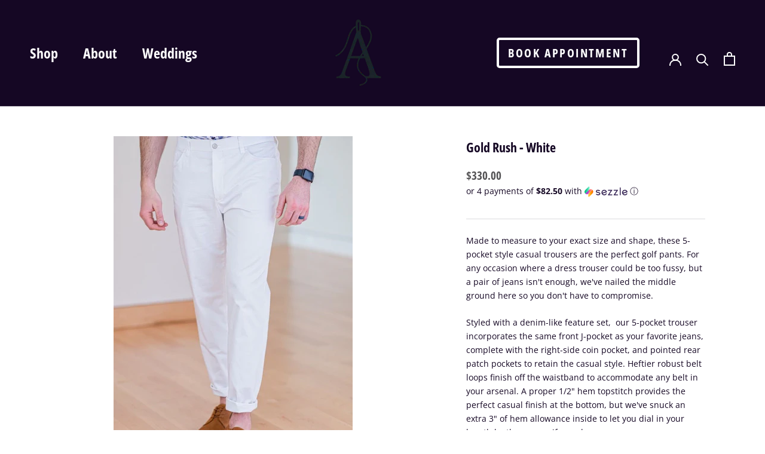

--- FILE ---
content_type: text/html; charset=utf-8
request_url: https://jeffalpaugh.com/products/gold-rush-white?_pos=1&_sid=ac0126981&_ss=r
body_size: 37292
content:
<!doctype html>

<html class="no-js" lang="en">
  <head>


    <meta charset="utf-8"> 
    <meta http-equiv="X-UA-Compatible" content="IE=edge,chrome=1">
    <meta name="viewport" content="width=device-width, initial-scale=1.0, height=device-height, minimum-scale=1.0, maximum-scale=1.0">
    <meta name="theme-color" content="">

    <title>
      Gold Rush - White &ndash; JAC Designs
    </title><meta name="description" content="Made to measure to your exact size and shape, these 5-pocket style casual trousers are the perfect golf pants. For any occasion where a dress trouser could be too fussy, but a pair of jeans isn&#39;t enough, we&#39;ve nailed the middle ground here so you don&#39;t have to compromise. Styled with a denim-like feature set,  our 5-po">


    <link rel="canonical" href="https://jeffalpaugh.com/products/gold-rush-white"><link rel="shortcut icon" href="//jeffalpaugh.com/cdn/shop/files/JACDesignsLogo_96x.png?v=1763171189" type="image/png"><meta property="og:type" content="product">
  <meta property="og:title" content="Gold Rush - White"><meta property="og:image" content="http://jeffalpaugh.com/cdn/shop/products/DCS2124Large_aeba44cc-8b60-477e-84c9-ae644bc2bdfd.jpg?v=1655385236">
    <meta property="og:image:secure_url" content="https://jeffalpaugh.com/cdn/shop/products/DCS2124Large_aeba44cc-8b60-477e-84c9-ae644bc2bdfd.jpg?v=1655385236">
    <meta property="og:image:width" content="839">
    <meta property="og:image:height" content="1175"><meta property="product:price:amount" content="330.00">
  <meta property="product:price:currency" content="CAD"><meta property="og:description" content="Made to measure to your exact size and shape, these 5-pocket style casual trousers are the perfect golf pants. For any occasion where a dress trouser could be too fussy, but a pair of jeans isn&#39;t enough, we&#39;ve nailed the middle ground here so you don&#39;t have to compromise. Styled with a denim-like feature set,  our 5-po"><meta property="og:url" content="https://jeffalpaugh.com/products/gold-rush-white">
<meta property="og:site_name" content="JAC Designs"><meta name="twitter:card" content="summary"><meta name="twitter:title" content="Gold Rush - White">
  <meta name="twitter:description" content="Made to measure to your exact size and shape, these 5-pocket style casual trousers are the perfect golf pants. For any occasion where a dress trouser could be too fussy, but a pair of jeans isn&#39;t enough, we&#39;ve nailed the middle ground here so you don&#39;t have to compromise. Styled with a denim-like feature set,  our 5-pocket trouser incorporates the same front J-pocket as your favorite jeans, complete with the right-side coin pocket, and pointed rear patch pockets to retain the casual style. Heftier robust belt loops finish off the waistband to accommodate any belt in your arsenal. A proper 1/2&quot; hem topstitch provides the perfect casual finish at the bottom, but we&#39;ve snuck an extra 3&quot; of hem allowance inside to let you dial in your length by the season if you choose. The real show-stealer here, though, is">
  <meta name="twitter:image" content="https://jeffalpaugh.com/cdn/shop/products/DCS2124Large_aeba44cc-8b60-477e-84c9-ae644bc2bdfd_600x600_crop_center.jpg?v=1655385236">
    <style>
  @font-face {
  font-family: "Open Sans Condensed";
  font-weight: 700;
  font-style: normal;
  font-display: fallback;
  src: url("//jeffalpaugh.com/cdn/fonts/open_sans_condensed/opensanscondensed_n7.540ad984d87539ff9a03e07d9527f1ec85e214bc.woff2") format("woff2"),
       url("//jeffalpaugh.com/cdn/fonts/open_sans_condensed/opensanscondensed_n7.0ccd6ca2773ce782c7c735ca14a677a02c206a2e.woff") format("woff");
}

  @font-face {
  font-family: "Open Sans";
  font-weight: 400;
  font-style: normal;
  font-display: fallback;
  src: url("//jeffalpaugh.com/cdn/fonts/open_sans/opensans_n4.c32e4d4eca5273f6d4ee95ddf54b5bbb75fc9b61.woff2") format("woff2"),
       url("//jeffalpaugh.com/cdn/fonts/open_sans/opensans_n4.5f3406f8d94162b37bfa232b486ac93ee892406d.woff") format("woff");
}


  @font-face {
  font-family: "Open Sans";
  font-weight: 700;
  font-style: normal;
  font-display: fallback;
  src: url("//jeffalpaugh.com/cdn/fonts/open_sans/opensans_n7.a9393be1574ea8606c68f4441806b2711d0d13e4.woff2") format("woff2"),
       url("//jeffalpaugh.com/cdn/fonts/open_sans/opensans_n7.7b8af34a6ebf52beb1a4c1d8c73ad6910ec2e553.woff") format("woff");
}

  @font-face {
  font-family: "Open Sans";
  font-weight: 400;
  font-style: italic;
  font-display: fallback;
  src: url("//jeffalpaugh.com/cdn/fonts/open_sans/opensans_i4.6f1d45f7a46916cc95c694aab32ecbf7509cbf33.woff2") format("woff2"),
       url("//jeffalpaugh.com/cdn/fonts/open_sans/opensans_i4.4efaa52d5a57aa9a57c1556cc2b7465d18839daa.woff") format("woff");
}

  @font-face {
  font-family: "Open Sans";
  font-weight: 700;
  font-style: italic;
  font-display: fallback;
  src: url("//jeffalpaugh.com/cdn/fonts/open_sans/opensans_i7.916ced2e2ce15f7fcd95d196601a15e7b89ee9a4.woff2") format("woff2"),
       url("//jeffalpaugh.com/cdn/fonts/open_sans/opensans_i7.99a9cff8c86ea65461de497ade3d515a98f8b32a.woff") format("woff");
}


  :root {
    --heading-font-family : "Open Sans Condensed", sans-serif;
    --heading-font-weight : 700;
    --heading-font-style  : normal;

    --text-font-family : "Open Sans", sans-serif;
    --text-font-weight : 400;
    --text-font-style  : normal;

    --base-text-font-size   : 14px;
    --default-text-font-size: 14px;--background          : #ffffff;
    --background-rgb      : 255, 255, 255;
    --light-background    : #ffffff;
    --light-background-rgb: 255, 255, 255;
    --heading-color       : #150724;
    --text-color          : #150724;
    --text-color-rgb      : 21, 7, 36;
    --text-color-light    : #535254;
    --text-color-light-rgb: 83, 82, 84;
    --link-color          : #535254;
    --link-color-rgb      : 83, 82, 84;
    --border-color        : #dcdade;
    --border-color-rgb    : 220, 218, 222;

    --button-background    : #150724;
    --button-background-rgb: 21, 7, 36;
    --button-text-color    : #ffffff;

    --header-background       : #150724;
    --header-heading-color    : #ffffff;
    --header-light-text-color : #6a6a6a;
    --header-border-color     : #382c45;

    --footer-background    : #150724;
    --footer-text-color    : #6a6a6a;
    --footer-heading-color : #ffffff;
    --footer-border-color  : #22162f;

    --navigation-background      : #150724;
    --navigation-background-rgb  : 21, 7, 36;
    --navigation-text-color      : #ffffff;
    --navigation-text-color-light: rgba(255, 255, 255, 0.5);
    --navigation-border-color    : rgba(255, 255, 255, 0.25);

    --newsletter-popup-background     : #150724;
    --newsletter-popup-text-color     : #ffffff;
    --newsletter-popup-text-color-rgb : 255, 255, 255;

    --secondary-elements-background       : #150724;
    --secondary-elements-background-rgb   : 21, 7, 36;
    --secondary-elements-text-color       : #ffffff;
    --secondary-elements-text-color-light : rgba(255, 255, 255, 0.5);
    --secondary-elements-border-color     : rgba(255, 255, 255, 0.25);

    --product-sale-price-color    : #f4a460;
    --product-sale-price-color-rgb: 244, 164, 96;
    --product-star-rating: #f6a429;

    /* Shopify related variables */
    --payment-terms-background-color: #ffffff;

    /* Products */

    --horizontal-spacing-four-products-per-row: 60px;
        --horizontal-spacing-two-products-per-row : 60px;

    --vertical-spacing-four-products-per-row: 60px;
        --vertical-spacing-two-products-per-row : 75px;

    /* Animation */
    --drawer-transition-timing: cubic-bezier(0.645, 0.045, 0.355, 1);
    --header-base-height: 80px; /* We set a default for browsers that do not support CSS variables */

    /* Cursors */
    --cursor-zoom-in-svg    : url(//jeffalpaugh.com/cdn/shop/t/41/assets/cursor-zoom-in.svg?v=14677108445956202631637365584);
    --cursor-zoom-in-2x-svg : url(//jeffalpaugh.com/cdn/shop/t/41/assets/cursor-zoom-in-2x.svg?v=181397901432451244281637365584);
  }
</style>

<script>
  // IE11 does not have support for CSS variables, so we have to polyfill them
  if (!(((window || {}).CSS || {}).supports && window.CSS.supports('(--a: 0)'))) {
    const script = document.createElement('script');
    script.type = 'text/javascript';
    script.src = 'https://cdn.jsdelivr.net/npm/css-vars-ponyfill@2';
    script.onload = function() {
      cssVars({});
    };

    document.getElementsByTagName('head')[0].appendChild(script);
  }
</script>


      <link rel="preconnect" href="cdn.shopify.com">
      <link rel="preconnect" href="https://widget.sezzle.com">
            
      <link rel="dns-prefetch" href="loox.io">

    <script>window.performance && window.performance.mark && window.performance.mark('shopify.content_for_header.start');</script><meta name="facebook-domain-verification" content="a8l5vdaz0mrjgzoi3egbkwznqcbs5h">
<meta name="google-site-verification" content="Id9JUl_C9JPhQP4KF5eIHQwrW4tWPXJ-yUFamLZz3gM">
<meta id="shopify-digital-wallet" name="shopify-digital-wallet" content="/11720174/digital_wallets/dialog">
<meta name="shopify-checkout-api-token" content="b5bca80563d0b14776628e34734f9620">
<meta id="in-context-paypal-metadata" data-shop-id="11720174" data-venmo-supported="false" data-environment="production" data-locale="en_US" data-paypal-v4="true" data-currency="CAD">
<link rel="alternate" type="application/json+oembed" href="https://jeffalpaugh.com/products/gold-rush-white.oembed">
<script async="async" src="/checkouts/internal/preloads.js?locale=en-CA"></script>
<link rel="preconnect" href="https://shop.app" crossorigin="anonymous">
<script async="async" src="https://shop.app/checkouts/internal/preloads.js?locale=en-CA&shop_id=11720174" crossorigin="anonymous"></script>
<script id="apple-pay-shop-capabilities" type="application/json">{"shopId":11720174,"countryCode":"CA","currencyCode":"CAD","merchantCapabilities":["supports3DS"],"merchantId":"gid:\/\/shopify\/Shop\/11720174","merchantName":"JAC Designs","requiredBillingContactFields":["postalAddress","email"],"requiredShippingContactFields":["postalAddress","email"],"shippingType":"shipping","supportedNetworks":["visa","masterCard","amex","discover","interac","jcb"],"total":{"type":"pending","label":"JAC Designs","amount":"1.00"},"shopifyPaymentsEnabled":true,"supportsSubscriptions":true}</script>
<script id="shopify-features" type="application/json">{"accessToken":"b5bca80563d0b14776628e34734f9620","betas":["rich-media-storefront-analytics"],"domain":"jeffalpaugh.com","predictiveSearch":true,"shopId":11720174,"locale":"en"}</script>
<script>var Shopify = Shopify || {};
Shopify.shop = "jeff-alpaugh-custom.myshopify.com";
Shopify.locale = "en";
Shopify.currency = {"active":"CAD","rate":"1.0"};
Shopify.country = "CA";
Shopify.theme = {"name":"Prestige OS2.0","id":120669438029,"schema_name":"Prestige","schema_version":"5.4.3","theme_store_id":855,"role":"main"};
Shopify.theme.handle = "null";
Shopify.theme.style = {"id":null,"handle":null};
Shopify.cdnHost = "jeffalpaugh.com/cdn";
Shopify.routes = Shopify.routes || {};
Shopify.routes.root = "/";</script>
<script type="module">!function(o){(o.Shopify=o.Shopify||{}).modules=!0}(window);</script>
<script>!function(o){function n(){var o=[];function n(){o.push(Array.prototype.slice.apply(arguments))}return n.q=o,n}var t=o.Shopify=o.Shopify||{};t.loadFeatures=n(),t.autoloadFeatures=n()}(window);</script>
<script>
  window.ShopifyPay = window.ShopifyPay || {};
  window.ShopifyPay.apiHost = "shop.app\/pay";
  window.ShopifyPay.redirectState = null;
</script>
<script id="shop-js-analytics" type="application/json">{"pageType":"product"}</script>
<script defer="defer" async type="module" src="//jeffalpaugh.com/cdn/shopifycloud/shop-js/modules/v2/client.init-shop-cart-sync_BdyHc3Nr.en.esm.js"></script>
<script defer="defer" async type="module" src="//jeffalpaugh.com/cdn/shopifycloud/shop-js/modules/v2/chunk.common_Daul8nwZ.esm.js"></script>
<script type="module">
  await import("//jeffalpaugh.com/cdn/shopifycloud/shop-js/modules/v2/client.init-shop-cart-sync_BdyHc3Nr.en.esm.js");
await import("//jeffalpaugh.com/cdn/shopifycloud/shop-js/modules/v2/chunk.common_Daul8nwZ.esm.js");

  window.Shopify.SignInWithShop?.initShopCartSync?.({"fedCMEnabled":true,"windoidEnabled":true});

</script>
<script defer="defer" async type="module" src="//jeffalpaugh.com/cdn/shopifycloud/shop-js/modules/v2/client.payment-terms_MV4M3zvL.en.esm.js"></script>
<script defer="defer" async type="module" src="//jeffalpaugh.com/cdn/shopifycloud/shop-js/modules/v2/chunk.common_Daul8nwZ.esm.js"></script>
<script defer="defer" async type="module" src="//jeffalpaugh.com/cdn/shopifycloud/shop-js/modules/v2/chunk.modal_CQq8HTM6.esm.js"></script>
<script type="module">
  await import("//jeffalpaugh.com/cdn/shopifycloud/shop-js/modules/v2/client.payment-terms_MV4M3zvL.en.esm.js");
await import("//jeffalpaugh.com/cdn/shopifycloud/shop-js/modules/v2/chunk.common_Daul8nwZ.esm.js");
await import("//jeffalpaugh.com/cdn/shopifycloud/shop-js/modules/v2/chunk.modal_CQq8HTM6.esm.js");

  
</script>
<script>
  window.Shopify = window.Shopify || {};
  if (!window.Shopify.featureAssets) window.Shopify.featureAssets = {};
  window.Shopify.featureAssets['shop-js'] = {"shop-cart-sync":["modules/v2/client.shop-cart-sync_QYOiDySF.en.esm.js","modules/v2/chunk.common_Daul8nwZ.esm.js"],"init-fed-cm":["modules/v2/client.init-fed-cm_DchLp9rc.en.esm.js","modules/v2/chunk.common_Daul8nwZ.esm.js"],"shop-button":["modules/v2/client.shop-button_OV7bAJc5.en.esm.js","modules/v2/chunk.common_Daul8nwZ.esm.js"],"init-windoid":["modules/v2/client.init-windoid_DwxFKQ8e.en.esm.js","modules/v2/chunk.common_Daul8nwZ.esm.js"],"shop-cash-offers":["modules/v2/client.shop-cash-offers_DWtL6Bq3.en.esm.js","modules/v2/chunk.common_Daul8nwZ.esm.js","modules/v2/chunk.modal_CQq8HTM6.esm.js"],"shop-toast-manager":["modules/v2/client.shop-toast-manager_CX9r1SjA.en.esm.js","modules/v2/chunk.common_Daul8nwZ.esm.js"],"init-shop-email-lookup-coordinator":["modules/v2/client.init-shop-email-lookup-coordinator_UhKnw74l.en.esm.js","modules/v2/chunk.common_Daul8nwZ.esm.js"],"pay-button":["modules/v2/client.pay-button_DzxNnLDY.en.esm.js","modules/v2/chunk.common_Daul8nwZ.esm.js"],"avatar":["modules/v2/client.avatar_BTnouDA3.en.esm.js"],"init-shop-cart-sync":["modules/v2/client.init-shop-cart-sync_BdyHc3Nr.en.esm.js","modules/v2/chunk.common_Daul8nwZ.esm.js"],"shop-login-button":["modules/v2/client.shop-login-button_D8B466_1.en.esm.js","modules/v2/chunk.common_Daul8nwZ.esm.js","modules/v2/chunk.modal_CQq8HTM6.esm.js"],"init-customer-accounts-sign-up":["modules/v2/client.init-customer-accounts-sign-up_C8fpPm4i.en.esm.js","modules/v2/client.shop-login-button_D8B466_1.en.esm.js","modules/v2/chunk.common_Daul8nwZ.esm.js","modules/v2/chunk.modal_CQq8HTM6.esm.js"],"init-shop-for-new-customer-accounts":["modules/v2/client.init-shop-for-new-customer-accounts_CVTO0Ztu.en.esm.js","modules/v2/client.shop-login-button_D8B466_1.en.esm.js","modules/v2/chunk.common_Daul8nwZ.esm.js","modules/v2/chunk.modal_CQq8HTM6.esm.js"],"init-customer-accounts":["modules/v2/client.init-customer-accounts_dRgKMfrE.en.esm.js","modules/v2/client.shop-login-button_D8B466_1.en.esm.js","modules/v2/chunk.common_Daul8nwZ.esm.js","modules/v2/chunk.modal_CQq8HTM6.esm.js"],"shop-follow-button":["modules/v2/client.shop-follow-button_CkZpjEct.en.esm.js","modules/v2/chunk.common_Daul8nwZ.esm.js","modules/v2/chunk.modal_CQq8HTM6.esm.js"],"lead-capture":["modules/v2/client.lead-capture_BntHBhfp.en.esm.js","modules/v2/chunk.common_Daul8nwZ.esm.js","modules/v2/chunk.modal_CQq8HTM6.esm.js"],"checkout-modal":["modules/v2/client.checkout-modal_CfxcYbTm.en.esm.js","modules/v2/chunk.common_Daul8nwZ.esm.js","modules/v2/chunk.modal_CQq8HTM6.esm.js"],"shop-login":["modules/v2/client.shop-login_Da4GZ2H6.en.esm.js","modules/v2/chunk.common_Daul8nwZ.esm.js","modules/v2/chunk.modal_CQq8HTM6.esm.js"],"payment-terms":["modules/v2/client.payment-terms_MV4M3zvL.en.esm.js","modules/v2/chunk.common_Daul8nwZ.esm.js","modules/v2/chunk.modal_CQq8HTM6.esm.js"]};
</script>
<script>(function() {
  var isLoaded = false;
  function asyncLoad() {
    if (isLoaded) return;
    isLoaded = true;
    var urls = ["https:\/\/static.klaviyo.com\/onsite\/js\/klaviyo.js?company_id=YyLC8R\u0026shop=jeff-alpaugh-custom.myshopify.com","https:\/\/static.klaviyo.com\/onsite\/js\/klaviyo.js?company_id=YyLC8R\u0026shop=jeff-alpaugh-custom.myshopify.com","https:\/\/cdn.nfcube.com\/39b7a6c4612f285d62a7bb6ad630f9be.js?shop=jeff-alpaugh-custom.myshopify.com","https:\/\/static.rechargecdn.com\/assets\/js\/widget.min.js?shop=jeff-alpaugh-custom.myshopify.com"];
    for (var i = 0; i < urls.length; i++) {
      var s = document.createElement('script');
      s.type = 'text/javascript';
      s.async = true;
      s.src = urls[i];
      var x = document.getElementsByTagName('script')[0];
      x.parentNode.insertBefore(s, x);
    }
  };
  if(window.attachEvent) {
    window.attachEvent('onload', asyncLoad);
  } else {
    window.addEventListener('load', asyncLoad, false);
  }
})();</script>
<script id="__st">var __st={"a":11720174,"offset":-14400,"reqid":"73df9998-9d16-43a0-9dd6-acd976f4b957-1769001253","pageurl":"jeffalpaugh.com\/products\/gold-rush-white?_pos=1\u0026_sid=ac0126981\u0026_ss=r","u":"68026bb45fc2","p":"product","rtyp":"product","rid":7659814093038};</script>
<script>window.ShopifyPaypalV4VisibilityTracking = true;</script>
<script id="captcha-bootstrap">!function(){'use strict';const t='contact',e='account',n='new_comment',o=[[t,t],['blogs',n],['comments',n],[t,'customer']],c=[[e,'customer_login'],[e,'guest_login'],[e,'recover_customer_password'],[e,'create_customer']],r=t=>t.map((([t,e])=>`form[action*='/${t}']:not([data-nocaptcha='true']) input[name='form_type'][value='${e}']`)).join(','),a=t=>()=>t?[...document.querySelectorAll(t)].map((t=>t.form)):[];function s(){const t=[...o],e=r(t);return a(e)}const i='password',u='form_key',d=['recaptcha-v3-token','g-recaptcha-response','h-captcha-response',i],f=()=>{try{return window.sessionStorage}catch{return}},m='__shopify_v',_=t=>t.elements[u];function p(t,e,n=!1){try{const o=window.sessionStorage,c=JSON.parse(o.getItem(e)),{data:r}=function(t){const{data:e,action:n}=t;return t[m]||n?{data:e,action:n}:{data:t,action:n}}(c);for(const[e,n]of Object.entries(r))t.elements[e]&&(t.elements[e].value=n);n&&o.removeItem(e)}catch(o){console.error('form repopulation failed',{error:o})}}const l='form_type',E='cptcha';function T(t){t.dataset[E]=!0}const w=window,h=w.document,L='Shopify',v='ce_forms',y='captcha';let A=!1;((t,e)=>{const n=(g='f06e6c50-85a8-45c8-87d0-21a2b65856fe',I='https://cdn.shopify.com/shopifycloud/storefront-forms-hcaptcha/ce_storefront_forms_captcha_hcaptcha.v1.5.2.iife.js',D={infoText:'Protected by hCaptcha',privacyText:'Privacy',termsText:'Terms'},(t,e,n)=>{const o=w[L][v],c=o.bindForm;if(c)return c(t,g,e,D).then(n);var r;o.q.push([[t,g,e,D],n]),r=I,A||(h.body.append(Object.assign(h.createElement('script'),{id:'captcha-provider',async:!0,src:r})),A=!0)});var g,I,D;w[L]=w[L]||{},w[L][v]=w[L][v]||{},w[L][v].q=[],w[L][y]=w[L][y]||{},w[L][y].protect=function(t,e){n(t,void 0,e),T(t)},Object.freeze(w[L][y]),function(t,e,n,w,h,L){const[v,y,A,g]=function(t,e,n){const i=e?o:[],u=t?c:[],d=[...i,...u],f=r(d),m=r(i),_=r(d.filter((([t,e])=>n.includes(e))));return[a(f),a(m),a(_),s()]}(w,h,L),I=t=>{const e=t.target;return e instanceof HTMLFormElement?e:e&&e.form},D=t=>v().includes(t);t.addEventListener('submit',(t=>{const e=I(t);if(!e)return;const n=D(e)&&!e.dataset.hcaptchaBound&&!e.dataset.recaptchaBound,o=_(e),c=g().includes(e)&&(!o||!o.value);(n||c)&&t.preventDefault(),c&&!n&&(function(t){try{if(!f())return;!function(t){const e=f();if(!e)return;const n=_(t);if(!n)return;const o=n.value;o&&e.removeItem(o)}(t);const e=Array.from(Array(32),(()=>Math.random().toString(36)[2])).join('');!function(t,e){_(t)||t.append(Object.assign(document.createElement('input'),{type:'hidden',name:u})),t.elements[u].value=e}(t,e),function(t,e){const n=f();if(!n)return;const o=[...t.querySelectorAll(`input[type='${i}']`)].map((({name:t})=>t)),c=[...d,...o],r={};for(const[a,s]of new FormData(t).entries())c.includes(a)||(r[a]=s);n.setItem(e,JSON.stringify({[m]:1,action:t.action,data:r}))}(t,e)}catch(e){console.error('failed to persist form',e)}}(e),e.submit())}));const S=(t,e)=>{t&&!t.dataset[E]&&(n(t,e.some((e=>e===t))),T(t))};for(const o of['focusin','change'])t.addEventListener(o,(t=>{const e=I(t);D(e)&&S(e,y())}));const B=e.get('form_key'),M=e.get(l),P=B&&M;t.addEventListener('DOMContentLoaded',(()=>{const t=y();if(P)for(const e of t)e.elements[l].value===M&&p(e,B);[...new Set([...A(),...v().filter((t=>'true'===t.dataset.shopifyCaptcha))])].forEach((e=>S(e,t)))}))}(h,new URLSearchParams(w.location.search),n,t,e,['guest_login'])})(!0,!0)}();</script>
<script integrity="sha256-4kQ18oKyAcykRKYeNunJcIwy7WH5gtpwJnB7kiuLZ1E=" data-source-attribution="shopify.loadfeatures" defer="defer" src="//jeffalpaugh.com/cdn/shopifycloud/storefront/assets/storefront/load_feature-a0a9edcb.js" crossorigin="anonymous"></script>
<script crossorigin="anonymous" defer="defer" src="//jeffalpaugh.com/cdn/shopifycloud/storefront/assets/shopify_pay/storefront-65b4c6d7.js?v=20250812"></script>
<script data-source-attribution="shopify.dynamic_checkout.dynamic.init">var Shopify=Shopify||{};Shopify.PaymentButton=Shopify.PaymentButton||{isStorefrontPortableWallets:!0,init:function(){window.Shopify.PaymentButton.init=function(){};var t=document.createElement("script");t.src="https://jeffalpaugh.com/cdn/shopifycloud/portable-wallets/latest/portable-wallets.en.js",t.type="module",document.head.appendChild(t)}};
</script>
<script data-source-attribution="shopify.dynamic_checkout.buyer_consent">
  function portableWalletsHideBuyerConsent(e){var t=document.getElementById("shopify-buyer-consent"),n=document.getElementById("shopify-subscription-policy-button");t&&n&&(t.classList.add("hidden"),t.setAttribute("aria-hidden","true"),n.removeEventListener("click",e))}function portableWalletsShowBuyerConsent(e){var t=document.getElementById("shopify-buyer-consent"),n=document.getElementById("shopify-subscription-policy-button");t&&n&&(t.classList.remove("hidden"),t.removeAttribute("aria-hidden"),n.addEventListener("click",e))}window.Shopify?.PaymentButton&&(window.Shopify.PaymentButton.hideBuyerConsent=portableWalletsHideBuyerConsent,window.Shopify.PaymentButton.showBuyerConsent=portableWalletsShowBuyerConsent);
</script>
<script data-source-attribution="shopify.dynamic_checkout.cart.bootstrap">document.addEventListener("DOMContentLoaded",(function(){function t(){return document.querySelector("shopify-accelerated-checkout-cart, shopify-accelerated-checkout")}if(t())Shopify.PaymentButton.init();else{new MutationObserver((function(e,n){t()&&(Shopify.PaymentButton.init(),n.disconnect())})).observe(document.body,{childList:!0,subtree:!0})}}));
</script>
<link id="shopify-accelerated-checkout-styles" rel="stylesheet" media="screen" href="https://jeffalpaugh.com/cdn/shopifycloud/portable-wallets/latest/accelerated-checkout-backwards-compat.css" crossorigin="anonymous">
<style id="shopify-accelerated-checkout-cart">
        #shopify-buyer-consent {
  margin-top: 1em;
  display: inline-block;
  width: 100%;
}

#shopify-buyer-consent.hidden {
  display: none;
}

#shopify-subscription-policy-button {
  background: none;
  border: none;
  padding: 0;
  text-decoration: underline;
  font-size: inherit;
  cursor: pointer;
}

#shopify-subscription-policy-button::before {
  box-shadow: none;
}

      </style>

<script>window.performance && window.performance.mark && window.performance.mark('shopify.content_for_header.end');</script>


    <link rel="stylesheet" href="//jeffalpaugh.com/cdn/shop/t/41/assets/theme.css?v=7185976743562555501658801387">
    <link rel="preload" href="//jeffalpaugh.com/cdn/shop/t/41/assets/theme_defer.css?v=175701740262705289781675442140" as="style" onload="this.onload=null;this.rel='stylesheet'">
      
    <noscript><link rel="stylesheet" href="//jeffalpaugh.com/cdn/shop/t/41/assets/theme_defer.css?v=175701740262705289781675442140"></noscript>

    <link rel="stylesheet" href="//jeffalpaugh.com/cdn/shop/t/41/assets/custom.css?v=28952114033185983421652298895">

    <script>// This allows to expose several variables to the global scope, to be used in scripts
      window.theme = {
        pageType: "product",
        moneyFormat: "${{ amount }}",
        moneyWithCurrencyFormat: "${{ amount }}",
        currencyCodeEnabled: true,
        productImageSize: "tall",
        searchMode: "product,article,page",
        showPageTransition: false,
        showElementStaggering: false,
        showImageZooming: true
      };

      window.routes = {
        rootUrl: "\/",
        rootUrlWithoutSlash: '',
        cartUrl: "\/cart",
        cartAddUrl: "\/cart\/add",
        cartChangeUrl: "\/cart\/change",
        searchUrl: "\/search",
        productRecommendationsUrl: "\/recommendations\/products"
      };

      window.languages = {
        cartAddNote: "Add Order Note",
        cartEditNote: "Edit Order Note",
        productImageLoadingError: "This image could not be loaded. Please try to reload the page.",
        productFormAddToCart: "Add to cart",
        productFormUnavailable: "Unavailable",
        productFormSoldOut: "Sold Out",
        shippingEstimatorOneResult: "1 option available:",
        shippingEstimatorMoreResults: "{{count}} options available:",
        shippingEstimatorNoResults: "No shipping could be found"
      };

      window.lazySizesConfig = {
        loadHidden: true,
        hFac: 0.5,
        expFactor: 2,
        ricTimeout: 150,
        lazyClass: 'Image--lazyLoad',
        loadingClass: 'Image--lazyLoading',
        loadedClass: 'Image--lazyLoaded',
        //preloadAfterLoad: true
      };

      document.documentElement.className = document.documentElement.className.replace('no-js', 'js');
      document.documentElement.style.setProperty('--window-height', window.innerHeight + 'px');

      // We do a quick detection of some features (we could use Modernizr but for so little...)
      (function() {
        document.documentElement.className += ((window.CSS && window.CSS.supports('(position: sticky) or (position: -webkit-sticky)')) ? ' supports-sticky' : ' no-supports-sticky');
        document.documentElement.className += (window.matchMedia('(-moz-touch-enabled: 1), (hover: none)')).matches ? ' no-supports-hover' : ' supports-hover';
      }());

      

      var exchangeRates = { 
        usd: "0.730855"
      }
    </script>

    <script src="//jeffalpaugh.com/cdn/shop/t/41/assets/lazysizes.min.js?v=174358363404432586981636894626" defer></script><script src="//jeffalpaugh.com/cdn/shop/t/41/assets/libs.min.js?v=26178543184394469741636894626" defer></script>
    <script src="//jeffalpaugh.com/cdn/shop/t/41/assets/theme.js?v=171971998136490429551675373367" defer></script>
        
    <script src="//jeffalpaugh.com/cdn/shop/t/41/assets/custom.js?v=91380542196439308651734037895"></script>
    <script src="//jeffalpaugh.com/cdn/shop/t/41/assets/events.js?v=155401187798936687821678931709" ></script> 
    <script src="//jeffalpaugh.com/cdn/shop/t/41/assets/theme-custom.js?v=129723347726095696181682010854" defer></script> 
    
    <script>
      (function () {
        window.onpageshow = function() {
          if (window.theme.showPageTransition) {
            var pageTransition = document.querySelector('.PageTransition');

            if (pageTransition) {
              pageTransition.style.visibility = 'visible';
              pageTransition.style.opacity = '0';
            }
          }

          // When the page is loaded from the cache, we have to reload the cart content
          document.documentElement.dispatchEvent(new CustomEvent('cart:refresh', {
            bubbles: true
          }));
        };
      })();
    </script>

    
  <script type="application/ld+json">
  {
    "@context": "http://schema.org",
    "@type": "Product",
    "offers": [{
          "@type": "Offer",
          "name": "Default Title",
          "availability":"https://schema.org/InStock",
          "price": 330.0,
          "priceCurrency": "CAD",
          "priceValidUntil": "2026-01-31","sku": "DBT1720","url": "/products/gold-rush-white?variant=42758258229486"
        }
],
      "gtin12": "CK6W22030017",
      "productId": "CK6W22030017",
    "brand": {
      "name": "Jeff Alpaugh Custom"
    },
    "name": "Gold Rush - White",
    "description": "\nMade to measure to your exact size and shape, these 5-pocket style casual trousers are the perfect golf pants. For any occasion where a dress trouser could be too fussy, but a pair of jeans isn't enough, we've nailed the middle ground here so you don't have to compromise.\nStyled with a denim-like feature set,  our 5-pocket trouser incorporates the same front J-pocket as your favorite jeans, complete with the right-side coin pocket, and pointed rear patch pockets to retain the casual style. Heftier robust belt loops finish off the waistband to accommodate any belt in your arsenal. A proper 1\/2\" hem topstitch provides the perfect casual finish at the bottom, but we've snuck an extra 3\" of hem allowance inside to let you dial in your length by the season if you choose.\nThe real show-stealer here, though, is the fabric. This cool white pair is cut from a lightweight cotton blend, for wrinkle resistance \u0026amp; built-in stretch. To keep the lines clean and prevent transparency, it also features an optional full internal cupra lining. Whether you're hitting the links, or just your Sunday errands, our Gold Rush trouser has you covered.\nIf the white doesn't quite cut it for you in terms of colour, we have over 100 other colours available in the same fabric and feature set! Contact our team at orders@jeffalpaugh.com, or book a virtual appointment through link below and let's find your perfect pair together.\nWe can make any JAC garment for any client, male or female. Find your perfect fit and style with one of our expert clothiers. For first-time buyers, please book a virtual appointment HERE, where our team will walk you through an easy self-measurement process to dial in and save your sizing.",
    "category": "",
    "url": "/products/gold-rush-white",
    "sku": "DBT1720",
    "image": {
      "@type": "ImageObject",
      "url": "https://jeffalpaugh.com/cdn/shop/products/DCS2124Large_aeba44cc-8b60-477e-84c9-ae644bc2bdfd_1024x.jpg?v=1655385236",
      "image": "https://jeffalpaugh.com/cdn/shop/products/DCS2124Large_aeba44cc-8b60-477e-84c9-ae644bc2bdfd_1024x.jpg?v=1655385236",
      "name": "Gold Rush - White",
      "width": "1024",
      "height": "1024"
    }
  }
  </script>



  <script type="application/ld+json">
  {
    "@context": "http://schema.org",
    "@type": "BreadcrumbList",
  "itemListElement": [{
      "@type": "ListItem",
      "position": 1,
      "name": "Home",
      "item": "https://jeffalpaugh.com"
    },{
          "@type": "ListItem",
          "position": 2,
          "name": "Gold Rush - White",
          "item": "https://jeffalpaugh.com/products/gold-rush-white"
        }]
  }
  </script>

  
	<script>var loox_global_hash = '1745856130028';</script><style>.loox-reviews-default { max-width: 1200px; margin: 0 auto; }.loox-rating .loox-icon { color:#EBBF20; }
:root { --lxs-rating-icon-color: #EBBF20; }</style>
<link href="https://monorail-edge.shopifysvc.com" rel="dns-prefetch">
<script>(function(){if ("sendBeacon" in navigator && "performance" in window) {try {var session_token_from_headers = performance.getEntriesByType('navigation')[0].serverTiming.find(x => x.name == '_s').description;} catch {var session_token_from_headers = undefined;}var session_cookie_matches = document.cookie.match(/_shopify_s=([^;]*)/);var session_token_from_cookie = session_cookie_matches && session_cookie_matches.length === 2 ? session_cookie_matches[1] : "";var session_token = session_token_from_headers || session_token_from_cookie || "";function handle_abandonment_event(e) {var entries = performance.getEntries().filter(function(entry) {return /monorail-edge.shopifysvc.com/.test(entry.name);});if (!window.abandonment_tracked && entries.length === 0) {window.abandonment_tracked = true;var currentMs = Date.now();var navigation_start = performance.timing.navigationStart;var payload = {shop_id: 11720174,url: window.location.href,navigation_start,duration: currentMs - navigation_start,session_token,page_type: "product"};window.navigator.sendBeacon("https://monorail-edge.shopifysvc.com/v1/produce", JSON.stringify({schema_id: "online_store_buyer_site_abandonment/1.1",payload: payload,metadata: {event_created_at_ms: currentMs,event_sent_at_ms: currentMs}}));}}window.addEventListener('pagehide', handle_abandonment_event);}}());</script>
<script id="web-pixels-manager-setup">(function e(e,d,r,n,o){if(void 0===o&&(o={}),!Boolean(null===(a=null===(i=window.Shopify)||void 0===i?void 0:i.analytics)||void 0===a?void 0:a.replayQueue)){var i,a;window.Shopify=window.Shopify||{};var t=window.Shopify;t.analytics=t.analytics||{};var s=t.analytics;s.replayQueue=[],s.publish=function(e,d,r){return s.replayQueue.push([e,d,r]),!0};try{self.performance.mark("wpm:start")}catch(e){}var l=function(){var e={modern:/Edge?\/(1{2}[4-9]|1[2-9]\d|[2-9]\d{2}|\d{4,})\.\d+(\.\d+|)|Firefox\/(1{2}[4-9]|1[2-9]\d|[2-9]\d{2}|\d{4,})\.\d+(\.\d+|)|Chrom(ium|e)\/(9{2}|\d{3,})\.\d+(\.\d+|)|(Maci|X1{2}).+ Version\/(15\.\d+|(1[6-9]|[2-9]\d|\d{3,})\.\d+)([,.]\d+|)( \(\w+\)|)( Mobile\/\w+|) Safari\/|Chrome.+OPR\/(9{2}|\d{3,})\.\d+\.\d+|(CPU[ +]OS|iPhone[ +]OS|CPU[ +]iPhone|CPU IPhone OS|CPU iPad OS)[ +]+(15[._]\d+|(1[6-9]|[2-9]\d|\d{3,})[._]\d+)([._]\d+|)|Android:?[ /-](13[3-9]|1[4-9]\d|[2-9]\d{2}|\d{4,})(\.\d+|)(\.\d+|)|Android.+Firefox\/(13[5-9]|1[4-9]\d|[2-9]\d{2}|\d{4,})\.\d+(\.\d+|)|Android.+Chrom(ium|e)\/(13[3-9]|1[4-9]\d|[2-9]\d{2}|\d{4,})\.\d+(\.\d+|)|SamsungBrowser\/([2-9]\d|\d{3,})\.\d+/,legacy:/Edge?\/(1[6-9]|[2-9]\d|\d{3,})\.\d+(\.\d+|)|Firefox\/(5[4-9]|[6-9]\d|\d{3,})\.\d+(\.\d+|)|Chrom(ium|e)\/(5[1-9]|[6-9]\d|\d{3,})\.\d+(\.\d+|)([\d.]+$|.*Safari\/(?![\d.]+ Edge\/[\d.]+$))|(Maci|X1{2}).+ Version\/(10\.\d+|(1[1-9]|[2-9]\d|\d{3,})\.\d+)([,.]\d+|)( \(\w+\)|)( Mobile\/\w+|) Safari\/|Chrome.+OPR\/(3[89]|[4-9]\d|\d{3,})\.\d+\.\d+|(CPU[ +]OS|iPhone[ +]OS|CPU[ +]iPhone|CPU IPhone OS|CPU iPad OS)[ +]+(10[._]\d+|(1[1-9]|[2-9]\d|\d{3,})[._]\d+)([._]\d+|)|Android:?[ /-](13[3-9]|1[4-9]\d|[2-9]\d{2}|\d{4,})(\.\d+|)(\.\d+|)|Mobile Safari.+OPR\/([89]\d|\d{3,})\.\d+\.\d+|Android.+Firefox\/(13[5-9]|1[4-9]\d|[2-9]\d{2}|\d{4,})\.\d+(\.\d+|)|Android.+Chrom(ium|e)\/(13[3-9]|1[4-9]\d|[2-9]\d{2}|\d{4,})\.\d+(\.\d+|)|Android.+(UC? ?Browser|UCWEB|U3)[ /]?(15\.([5-9]|\d{2,})|(1[6-9]|[2-9]\d|\d{3,})\.\d+)\.\d+|SamsungBrowser\/(5\.\d+|([6-9]|\d{2,})\.\d+)|Android.+MQ{2}Browser\/(14(\.(9|\d{2,})|)|(1[5-9]|[2-9]\d|\d{3,})(\.\d+|))(\.\d+|)|K[Aa][Ii]OS\/(3\.\d+|([4-9]|\d{2,})\.\d+)(\.\d+|)/},d=e.modern,r=e.legacy,n=navigator.userAgent;return n.match(d)?"modern":n.match(r)?"legacy":"unknown"}(),u="modern"===l?"modern":"legacy",c=(null!=n?n:{modern:"",legacy:""})[u],f=function(e){return[e.baseUrl,"/wpm","/b",e.hashVersion,"modern"===e.buildTarget?"m":"l",".js"].join("")}({baseUrl:d,hashVersion:r,buildTarget:u}),m=function(e){var d=e.version,r=e.bundleTarget,n=e.surface,o=e.pageUrl,i=e.monorailEndpoint;return{emit:function(e){var a=e.status,t=e.errorMsg,s=(new Date).getTime(),l=JSON.stringify({metadata:{event_sent_at_ms:s},events:[{schema_id:"web_pixels_manager_load/3.1",payload:{version:d,bundle_target:r,page_url:o,status:a,surface:n,error_msg:t},metadata:{event_created_at_ms:s}}]});if(!i)return console&&console.warn&&console.warn("[Web Pixels Manager] No Monorail endpoint provided, skipping logging."),!1;try{return self.navigator.sendBeacon.bind(self.navigator)(i,l)}catch(e){}var u=new XMLHttpRequest;try{return u.open("POST",i,!0),u.setRequestHeader("Content-Type","text/plain"),u.send(l),!0}catch(e){return console&&console.warn&&console.warn("[Web Pixels Manager] Got an unhandled error while logging to Monorail."),!1}}}}({version:r,bundleTarget:l,surface:e.surface,pageUrl:self.location.href,monorailEndpoint:e.monorailEndpoint});try{o.browserTarget=l,function(e){var d=e.src,r=e.async,n=void 0===r||r,o=e.onload,i=e.onerror,a=e.sri,t=e.scriptDataAttributes,s=void 0===t?{}:t,l=document.createElement("script"),u=document.querySelector("head"),c=document.querySelector("body");if(l.async=n,l.src=d,a&&(l.integrity=a,l.crossOrigin="anonymous"),s)for(var f in s)if(Object.prototype.hasOwnProperty.call(s,f))try{l.dataset[f]=s[f]}catch(e){}if(o&&l.addEventListener("load",o),i&&l.addEventListener("error",i),u)u.appendChild(l);else{if(!c)throw new Error("Did not find a head or body element to append the script");c.appendChild(l)}}({src:f,async:!0,onload:function(){if(!function(){var e,d;return Boolean(null===(d=null===(e=window.Shopify)||void 0===e?void 0:e.analytics)||void 0===d?void 0:d.initialized)}()){var d=window.webPixelsManager.init(e)||void 0;if(d){var r=window.Shopify.analytics;r.replayQueue.forEach((function(e){var r=e[0],n=e[1],o=e[2];d.publishCustomEvent(r,n,o)})),r.replayQueue=[],r.publish=d.publishCustomEvent,r.visitor=d.visitor,r.initialized=!0}}},onerror:function(){return m.emit({status:"failed",errorMsg:"".concat(f," has failed to load")})},sri:function(e){var d=/^sha384-[A-Za-z0-9+/=]+$/;return"string"==typeof e&&d.test(e)}(c)?c:"",scriptDataAttributes:o}),m.emit({status:"loading"})}catch(e){m.emit({status:"failed",errorMsg:(null==e?void 0:e.message)||"Unknown error"})}}})({shopId: 11720174,storefrontBaseUrl: "https://jeffalpaugh.com",extensionsBaseUrl: "https://extensions.shopifycdn.com/cdn/shopifycloud/web-pixels-manager",monorailEndpoint: "https://monorail-edge.shopifysvc.com/unstable/produce_batch",surface: "storefront-renderer",enabledBetaFlags: ["2dca8a86"],webPixelsConfigList: [{"id":"473563374","configuration":"{\"config\":\"{\\\"pixel_id\\\":\\\"G-ZN5DJ6BXXD\\\",\\\"gtag_events\\\":[{\\\"type\\\":\\\"begin_checkout\\\",\\\"action_label\\\":\\\"G-ZN5DJ6BXXD\\\"},{\\\"type\\\":\\\"search\\\",\\\"action_label\\\":\\\"G-ZN5DJ6BXXD\\\"},{\\\"type\\\":\\\"view_item\\\",\\\"action_label\\\":[\\\"G-ZN5DJ6BXXD\\\",\\\"MC-MQJE5KJD67\\\"]},{\\\"type\\\":\\\"purchase\\\",\\\"action_label\\\":[\\\"G-ZN5DJ6BXXD\\\",\\\"MC-MQJE5KJD67\\\"]},{\\\"type\\\":\\\"page_view\\\",\\\"action_label\\\":[\\\"G-ZN5DJ6BXXD\\\",\\\"MC-MQJE5KJD67\\\"]},{\\\"type\\\":\\\"add_payment_info\\\",\\\"action_label\\\":\\\"G-ZN5DJ6BXXD\\\"},{\\\"type\\\":\\\"add_to_cart\\\",\\\"action_label\\\":\\\"G-ZN5DJ6BXXD\\\"}],\\\"enable_monitoring_mode\\\":false}\"}","eventPayloadVersion":"v1","runtimeContext":"OPEN","scriptVersion":"b2a88bafab3e21179ed38636efcd8a93","type":"APP","apiClientId":1780363,"privacyPurposes":[],"dataSharingAdjustments":{"protectedCustomerApprovalScopes":["read_customer_address","read_customer_email","read_customer_name","read_customer_personal_data","read_customer_phone"]}},{"id":"184418542","configuration":"{\"pixel_id\":\"478527936446963\",\"pixel_type\":\"facebook_pixel\",\"metaapp_system_user_token\":\"-\"}","eventPayloadVersion":"v1","runtimeContext":"OPEN","scriptVersion":"ca16bc87fe92b6042fbaa3acc2fbdaa6","type":"APP","apiClientId":2329312,"privacyPurposes":["ANALYTICS","MARKETING","SALE_OF_DATA"],"dataSharingAdjustments":{"protectedCustomerApprovalScopes":["read_customer_address","read_customer_email","read_customer_name","read_customer_personal_data","read_customer_phone"]}},{"id":"66027758","configuration":"{\"tagID\":\"2612517171563\"}","eventPayloadVersion":"v1","runtimeContext":"STRICT","scriptVersion":"18031546ee651571ed29edbe71a3550b","type":"APP","apiClientId":3009811,"privacyPurposes":["ANALYTICS","MARKETING","SALE_OF_DATA"],"dataSharingAdjustments":{"protectedCustomerApprovalScopes":["read_customer_address","read_customer_email","read_customer_name","read_customer_personal_data","read_customer_phone"]}},{"id":"shopify-app-pixel","configuration":"{}","eventPayloadVersion":"v1","runtimeContext":"STRICT","scriptVersion":"0450","apiClientId":"shopify-pixel","type":"APP","privacyPurposes":["ANALYTICS","MARKETING"]},{"id":"shopify-custom-pixel","eventPayloadVersion":"v1","runtimeContext":"LAX","scriptVersion":"0450","apiClientId":"shopify-pixel","type":"CUSTOM","privacyPurposes":["ANALYTICS","MARKETING"]}],isMerchantRequest: false,initData: {"shop":{"name":"JAC Designs","paymentSettings":{"currencyCode":"CAD"},"myshopifyDomain":"jeff-alpaugh-custom.myshopify.com","countryCode":"CA","storefrontUrl":"https:\/\/jeffalpaugh.com"},"customer":null,"cart":null,"checkout":null,"productVariants":[{"price":{"amount":330.0,"currencyCode":"CAD"},"product":{"title":"Gold Rush - White","vendor":"Jeff Alpaugh Custom","id":"7659814093038","untranslatedTitle":"Gold Rush - White","url":"\/products\/gold-rush-white","type":""},"id":"42758258229486","image":{"src":"\/\/jeffalpaugh.com\/cdn\/shop\/products\/DCS2124Large_aeba44cc-8b60-477e-84c9-ae644bc2bdfd.jpg?v=1655385236"},"sku":"DBT1720","title":"Default Title","untranslatedTitle":"Default Title"}],"purchasingCompany":null},},"https://jeffalpaugh.com/cdn","fcfee988w5aeb613cpc8e4bc33m6693e112",{"modern":"","legacy":""},{"shopId":"11720174","storefrontBaseUrl":"https:\/\/jeffalpaugh.com","extensionBaseUrl":"https:\/\/extensions.shopifycdn.com\/cdn\/shopifycloud\/web-pixels-manager","surface":"storefront-renderer","enabledBetaFlags":"[\"2dca8a86\"]","isMerchantRequest":"false","hashVersion":"fcfee988w5aeb613cpc8e4bc33m6693e112","publish":"custom","events":"[[\"page_viewed\",{}],[\"product_viewed\",{\"productVariant\":{\"price\":{\"amount\":330.0,\"currencyCode\":\"CAD\"},\"product\":{\"title\":\"Gold Rush - White\",\"vendor\":\"Jeff Alpaugh Custom\",\"id\":\"7659814093038\",\"untranslatedTitle\":\"Gold Rush - White\",\"url\":\"\/products\/gold-rush-white\",\"type\":\"\"},\"id\":\"42758258229486\",\"image\":{\"src\":\"\/\/jeffalpaugh.com\/cdn\/shop\/products\/DCS2124Large_aeba44cc-8b60-477e-84c9-ae644bc2bdfd.jpg?v=1655385236\"},\"sku\":\"DBT1720\",\"title\":\"Default Title\",\"untranslatedTitle\":\"Default Title\"}}]]"});</script><script>
  window.ShopifyAnalytics = window.ShopifyAnalytics || {};
  window.ShopifyAnalytics.meta = window.ShopifyAnalytics.meta || {};
  window.ShopifyAnalytics.meta.currency = 'CAD';
  var meta = {"product":{"id":7659814093038,"gid":"gid:\/\/shopify\/Product\/7659814093038","vendor":"Jeff Alpaugh Custom","type":"","handle":"gold-rush-white","variants":[{"id":42758258229486,"price":33000,"name":"Gold Rush - White","public_title":null,"sku":"DBT1720"}],"remote":false},"page":{"pageType":"product","resourceType":"product","resourceId":7659814093038,"requestId":"73df9998-9d16-43a0-9dd6-acd976f4b957-1769001253"}};
  for (var attr in meta) {
    window.ShopifyAnalytics.meta[attr] = meta[attr];
  }
</script>
<script class="analytics">
  (function () {
    var customDocumentWrite = function(content) {
      var jquery = null;

      if (window.jQuery) {
        jquery = window.jQuery;
      } else if (window.Checkout && window.Checkout.$) {
        jquery = window.Checkout.$;
      }

      if (jquery) {
        jquery('body').append(content);
      }
    };

    var hasLoggedConversion = function(token) {
      if (token) {
        return document.cookie.indexOf('loggedConversion=' + token) !== -1;
      }
      return false;
    }

    var setCookieIfConversion = function(token) {
      if (token) {
        var twoMonthsFromNow = new Date(Date.now());
        twoMonthsFromNow.setMonth(twoMonthsFromNow.getMonth() + 2);

        document.cookie = 'loggedConversion=' + token + '; expires=' + twoMonthsFromNow;
      }
    }

    var trekkie = window.ShopifyAnalytics.lib = window.trekkie = window.trekkie || [];
    if (trekkie.integrations) {
      return;
    }
    trekkie.methods = [
      'identify',
      'page',
      'ready',
      'track',
      'trackForm',
      'trackLink'
    ];
    trekkie.factory = function(method) {
      return function() {
        var args = Array.prototype.slice.call(arguments);
        args.unshift(method);
        trekkie.push(args);
        return trekkie;
      };
    };
    for (var i = 0; i < trekkie.methods.length; i++) {
      var key = trekkie.methods[i];
      trekkie[key] = trekkie.factory(key);
    }
    trekkie.load = function(config) {
      trekkie.config = config || {};
      trekkie.config.initialDocumentCookie = document.cookie;
      var first = document.getElementsByTagName('script')[0];
      var script = document.createElement('script');
      script.type = 'text/javascript';
      script.onerror = function(e) {
        var scriptFallback = document.createElement('script');
        scriptFallback.type = 'text/javascript';
        scriptFallback.onerror = function(error) {
                var Monorail = {
      produce: function produce(monorailDomain, schemaId, payload) {
        var currentMs = new Date().getTime();
        var event = {
          schema_id: schemaId,
          payload: payload,
          metadata: {
            event_created_at_ms: currentMs,
            event_sent_at_ms: currentMs
          }
        };
        return Monorail.sendRequest("https://" + monorailDomain + "/v1/produce", JSON.stringify(event));
      },
      sendRequest: function sendRequest(endpointUrl, payload) {
        // Try the sendBeacon API
        if (window && window.navigator && typeof window.navigator.sendBeacon === 'function' && typeof window.Blob === 'function' && !Monorail.isIos12()) {
          var blobData = new window.Blob([payload], {
            type: 'text/plain'
          });

          if (window.navigator.sendBeacon(endpointUrl, blobData)) {
            return true;
          } // sendBeacon was not successful

        } // XHR beacon

        var xhr = new XMLHttpRequest();

        try {
          xhr.open('POST', endpointUrl);
          xhr.setRequestHeader('Content-Type', 'text/plain');
          xhr.send(payload);
        } catch (e) {
          console.log(e);
        }

        return false;
      },
      isIos12: function isIos12() {
        return window.navigator.userAgent.lastIndexOf('iPhone; CPU iPhone OS 12_') !== -1 || window.navigator.userAgent.lastIndexOf('iPad; CPU OS 12_') !== -1;
      }
    };
    Monorail.produce('monorail-edge.shopifysvc.com',
      'trekkie_storefront_load_errors/1.1',
      {shop_id: 11720174,
      theme_id: 120669438029,
      app_name: "storefront",
      context_url: window.location.href,
      source_url: "//jeffalpaugh.com/cdn/s/trekkie.storefront.cd680fe47e6c39ca5d5df5f0a32d569bc48c0f27.min.js"});

        };
        scriptFallback.async = true;
        scriptFallback.src = '//jeffalpaugh.com/cdn/s/trekkie.storefront.cd680fe47e6c39ca5d5df5f0a32d569bc48c0f27.min.js';
        first.parentNode.insertBefore(scriptFallback, first);
      };
      script.async = true;
      script.src = '//jeffalpaugh.com/cdn/s/trekkie.storefront.cd680fe47e6c39ca5d5df5f0a32d569bc48c0f27.min.js';
      first.parentNode.insertBefore(script, first);
    };
    trekkie.load(
      {"Trekkie":{"appName":"storefront","development":false,"defaultAttributes":{"shopId":11720174,"isMerchantRequest":null,"themeId":120669438029,"themeCityHash":"1044549109562341046","contentLanguage":"en","currency":"CAD","eventMetadataId":"1bece3ce-56a1-44d9-8104-37f4b4faac8d"},"isServerSideCookieWritingEnabled":true,"monorailRegion":"shop_domain","enabledBetaFlags":["65f19447"]},"Session Attribution":{},"S2S":{"facebookCapiEnabled":true,"source":"trekkie-storefront-renderer","apiClientId":580111}}
    );

    var loaded = false;
    trekkie.ready(function() {
      if (loaded) return;
      loaded = true;

      window.ShopifyAnalytics.lib = window.trekkie;

      var originalDocumentWrite = document.write;
      document.write = customDocumentWrite;
      try { window.ShopifyAnalytics.merchantGoogleAnalytics.call(this); } catch(error) {};
      document.write = originalDocumentWrite;

      window.ShopifyAnalytics.lib.page(null,{"pageType":"product","resourceType":"product","resourceId":7659814093038,"requestId":"73df9998-9d16-43a0-9dd6-acd976f4b957-1769001253","shopifyEmitted":true});

      var match = window.location.pathname.match(/checkouts\/(.+)\/(thank_you|post_purchase)/)
      var token = match? match[1]: undefined;
      if (!hasLoggedConversion(token)) {
        setCookieIfConversion(token);
        window.ShopifyAnalytics.lib.track("Viewed Product",{"currency":"CAD","variantId":42758258229486,"productId":7659814093038,"productGid":"gid:\/\/shopify\/Product\/7659814093038","name":"Gold Rush - White","price":"330.00","sku":"DBT1720","brand":"Jeff Alpaugh Custom","variant":null,"category":"","nonInteraction":true,"remote":false},undefined,undefined,{"shopifyEmitted":true});
      window.ShopifyAnalytics.lib.track("monorail:\/\/trekkie_storefront_viewed_product\/1.1",{"currency":"CAD","variantId":42758258229486,"productId":7659814093038,"productGid":"gid:\/\/shopify\/Product\/7659814093038","name":"Gold Rush - White","price":"330.00","sku":"DBT1720","brand":"Jeff Alpaugh Custom","variant":null,"category":"","nonInteraction":true,"remote":false,"referer":"https:\/\/jeffalpaugh.com\/products\/gold-rush-white?_pos=1\u0026_sid=ac0126981\u0026_ss=r"});
      }
    });


        var eventsListenerScript = document.createElement('script');
        eventsListenerScript.async = true;
        eventsListenerScript.src = "//jeffalpaugh.com/cdn/shopifycloud/storefront/assets/shop_events_listener-3da45d37.js";
        document.getElementsByTagName('head')[0].appendChild(eventsListenerScript);

})();</script>
<script
  defer
  src="https://jeffalpaugh.com/cdn/shopifycloud/perf-kit/shopify-perf-kit-3.0.4.min.js"
  data-application="storefront-renderer"
  data-shop-id="11720174"
  data-render-region="gcp-us-central1"
  data-page-type="product"
  data-theme-instance-id="120669438029"
  data-theme-name="Prestige"
  data-theme-version="5.4.3"
  data-monorail-region="shop_domain"
  data-resource-timing-sampling-rate="10"
  data-shs="true"
  data-shs-beacon="true"
  data-shs-export-with-fetch="true"
  data-shs-logs-sample-rate="1"
  data-shs-beacon-endpoint="https://jeffalpaugh.com/api/collect"
></script>
</head><body class="prestige--v4 features--heading-large features--show-button-transition features--show-image-zooming  template-product"><svg class="u-visually-hidden">
      <linearGradient id="rating-star-gradient-half">
        <stop offset="50%" stop-color="var(--product-star-rating)" />
        <stop offset="50%" stop-color="var(--text-color-light)" />
      </linearGradient>
    </svg>

    <a class="PageSkipLink u-visually-hidden" href="#main">Skip to content</a>
    <span class="LoadingBar"></span>
    <div class="PageOverlay"></div><div id="shopify-section-popup" class="shopify-section"></div>
    <div id="shopify-section-sidebar-menu" class="shopify-section"><section id="sidebar-menu" class="SidebarMenu Drawer Drawer--small Drawer--fromLeft" aria-hidden="true" data-section-id="sidebar-menu" data-section-type="sidebar-menu">
    <header class="Drawer__Header" data-drawer-animated-left>
      <button class="Drawer__Close Icon-Wrapper--clickable" data-action="close-drawer" data-drawer-id="sidebar-menu" aria-label="Close navigation"><svg class="Icon Icon--close " role="presentation" viewBox="0 0 16 14">
      <path d="M15 0L1 14m14 0L1 0" stroke="currentColor" fill="none" fill-rule="evenodd"></path>
    </svg></button>
    </header>

    <div class="Drawer__Content">
      <div class="Drawer__Main" data-drawer-animated-left data-scrollable>
        <div class="Drawer__Container">
          <nav class="SidebarMenu__Nav SidebarMenu__Nav--primary" aria-label="Sidebar navigation"><div class="Collapsible"><a href="/" class="Collapsible__Button Heading Link Link--primary u-h6">Home</a></div><div class="Collapsible"><a href="/collections/wedding-suits" class="Collapsible__Button Heading Link Link--primary u-h6">WEDDINGS</a></div><div class="Collapsible"><button class="Collapsible__Button Heading u-h6" data-action="toggle-collapsible" aria-expanded="false">SHOP<span class="Collapsible__Plus"></span>
                  </button>

                  <div class="Collapsible__Inner">
                    <div class="Collapsible__Content"><div class="Collapsible"><a href="/collections/sample-sale-2023" class="Collapsible__Button Heading Text--subdued Link Link--primary u-h7">Specials</a></div><div class="Collapsible"><a href="/collections/shirts" class="Collapsible__Button Heading Text--subdued Link Link--primary u-h7">Shirts</a></div><div class="Collapsible"><a href="/collections/suits" class="Collapsible__Button Heading Text--subdued Link Link--primary u-h7">Suits</a></div><div class="Collapsible"><a href="/collections/jackets" class="Collapsible__Button Heading Text--subdued Link Link--primary u-h7">Jackets</a></div><div class="Collapsible"><a href="/collections/casual-jackets" class="Collapsible__Button Heading Text--subdued Link Link--primary u-h7">Casual Jackets</a></div><div class="Collapsible"><a href="/collections/trousers" class="Collapsible__Button Heading Text--subdued Link Link--primary u-h7">Trousers</a></div><div class="Collapsible"><a href="/collections/waistcoats" class="Collapsible__Button Heading Text--subdued Link Link--primary u-h7">Waistcoats</a></div><div class="Collapsible"><a href="/collections/outerwear" class="Collapsible__Button Heading Text--subdued Link Link--primary u-h7">Outerwear</a></div><div class="Collapsible"><a href="/products/gift-card" class="Collapsible__Button Heading Text--subdued Link Link--primary u-h7">Gift/Shirt Cards</a></div><div class="Collapsible"><a href="/pages/socks-2022" class="Collapsible__Button Heading Text--subdued Link Link--primary u-h7">Socks</a></div></div>
                  </div></div><div class="Collapsible"><a href="/pages/book-now" class="Collapsible__Button Heading Link Link--primary u-h6">BOOK AN APPOINTMENT</a></div><div class="Collapsible"><button class="Collapsible__Button Heading u-h6" data-action="toggle-collapsible" aria-expanded="false">ABOUT<span class="Collapsible__Plus"></span>
                  </button>

                  <div class="Collapsible__Inner">
                    <div class="Collapsible__Content"><div class="Collapsible"><a href="/pages/contact-us" class="Collapsible__Button Heading Text--subdued Link Link--primary u-h7">CONTACT US</a></div><div class="Collapsible"><a href="/pages/military-appreciation" class="Collapsible__Button Heading Text--subdued Link Link--primary u-h7">MILITARY APPRECIATION</a></div></div>
                  </div></div></nav><nav class="SidebarMenu__Nav SidebarMenu__Nav--secondary">
            <ul class="Linklist Linklist--spacingLoose"><li class="Linklist__Item">
                  <a href="/account" class="Text--subdued Link Link--primary">Account</a>
                </li></ul>
          </nav>
        </div>
      </div></div>
</section>

</div>

 





<div id="sidebar-cart" class="Drawer Drawer--fromRight" aria-hidden="true" data-section-id="cart" data-section-type="cart" data-section-settings='{
  "type": "page",
  "itemCount": 0,
  "drawer": true,
  "hasShippingEstimator": false,
  "numShirts": 0,
  "freeShirts": 0
}'>
  <div class="Drawer__Header Drawer__Header--bordered Drawer__Container">
      <span class="Drawer__Title Heading u-h4">Cart</span>

      <button class="Drawer__Close Icon-Wrapper--clickable" data-action="close-drawer" data-drawer-id="sidebar-cart" aria-label="Close cart"><svg class="Icon Icon--close " role="presentation" viewBox="0 0 16 14">
      <path d="M15 0L1 14m14 0L1 0" stroke="currentColor" fill="none" fill-rule="evenodd"></path>
    </svg></button>
  </div>

  <form class="Cart Drawer__Content" action="/cart" method="POST" novalidate>
    <div class="Drawer__Main" data-scrollable><div class="Cart__ShippingNotice Cart__DiscountNotice">
        <div class="Drawer__Container">            
            <p> Discount Code <b><span class="discount_code"> </span> </b> will be applied at CHECKOUT!</p>
        </div>
      </div><div class="Cart__ShippingNotice Text--subdued">
        <div class="Drawer__Container">          
          <p> <a href="/collections/dangerous-socks"> Click to See Sock Collection </a> </p>
        </div>
      </div><p class="Cart__Empty Heading u-h5">Your cart is empty</p></div></form>
</div>

<style>
  .Cart__DiscountNotice {
    display: none;
    background: RGBA(255,0,0,0.5);
  }
</style>

<script> 


function jqExists() { 
  return !!window.jQuery
}

waitFor(jqExists,showDiscountCode);

function showDiscountCode() { 
  var code = cookieManager.get("discount_code");
  if (code) {

    $(".discount_code").text(code);
    $('.Cart__DiscountNotice').show()

  }
}

</script><div class="PageContainer">
      <div id="shopify-section-announcement" class="shopify-section">

<style>
  #section-announcement {
    background: #000000;
    color: #ffffff;
  }

  .DiscountCodeBar { 
    display: none;
  }

  .AnnouncementBar__WrapperDiscount {
    padding: 5px 15px;
  }

  .AnnouncementBar__Content {
    font-size: 16px;
  }
  
</style>

<script>
  document.documentElement.style.setProperty('--announcement-bar-height', document.getElementById('shopify-section-announcement').offsetHeight + 'px');


  function jqExists() { 
    return !!window.jQuery
  }

  waitFor(jqExists,showDiscountCode);

  function showDiscountCode() { 
    var code = cookieManager.get("discount_code");
    if (code) {

      $(".discount_code").text(code);
      $('.DiscountCodeBar').show()

    }
  }

</script>



</div>
      <div id="shopify-section-header" class="shopify-section shopify-section--header"><div id="Search" class="Search" aria-hidden="true">
  <div class="Search__Inner">
    <div class="Search__SearchBar">
      <form action="/search" name="GET" role="search" class="Search__Form">
        <div class="Search__InputIconWrapper">
          <span class="hidden-tablet-and-up"><svg class="Icon Icon--search " role="presentation" viewBox="0 0 18 17">
      <g transform="translate(1 1)" stroke="currentColor" fill="none" fill-rule="evenodd" stroke-linecap="square">
        <path d="M16 16l-5.0752-5.0752"></path>
        <circle cx="6.4" cy="6.4" r="6.4"></circle>
      </g>
    </svg></span>
          <span class="hidden-phone"><svg class="Icon Icon--search-desktop " role="presentation" viewBox="0 0 21 21">
      <g transform="translate(1 1)" stroke="currentColor" stroke-width="2" fill="none" fill-rule="evenodd" stroke-linecap="square">
        <path d="M18 18l-5.7096-5.7096"></path>
        <circle cx="7.2" cy="7.2" r="7.2"></circle>
      </g>
    </svg></span>
        </div>

        <input type="search" class="Search__Input Heading" name="q" autocomplete="off" autocorrect="off" autocapitalize="off" aria-label="Search..." placeholder="Search..." autofocus>
        <input type="hidden" name="type" value="product">
      </form>

      <button class="Search__Close Link Link--primary" data-action="close-search" aria-label="Close search"><svg class="Icon Icon--close " role="presentation" viewBox="0 0 16 14">
      <path d="M15 0L1 14m14 0L1 0" stroke="currentColor" fill="none" fill-rule="evenodd"></path>
    </svg></button>
    </div>

    <div class="Search__Results" aria-hidden="true"><div class="PageLayout PageLayout--breakLap">
          <div class="PageLayout__Section"></div>
          <div class="PageLayout__Section PageLayout__Section--secondary"></div>
        </div></div>
  </div>
</div><header id="section-header"
        class="Header Header--center Header--initialized  Header--withIcons"
        data-section-id="header"
        data-section-type="header"
        data-section-settings='{
  "navigationStyle": "center",
  "hasTransparentHeader": false,
  "isSticky": true
}'
        role="banner">
  <div class="Header__Wrapper">
    <div class="Header__FlexItem Header__FlexItem--fill headerLeft">
      <button class="Header__Icon Icon-Wrapper Icon-Wrapper--clickable hidden-desk" aria-expanded="false" data-action="open-drawer" data-drawer-id="sidebar-menu" aria-label="Open navigation">
        <span class="hidden-tablet-and-up"><svg class="Icon Icon--nav " role="presentation" viewBox="0 0 20 14">
      <path d="M0 14v-1h20v1H0zm0-7.5h20v1H0v-1zM0 0h20v1H0V0z" fill="currentColor"></path>
    </svg></span>
        <span class="hidden-phone"><svg class="Icon Icon--nav-desktop " role="presentation" viewBox="0 0 24 16">
      <path d="M0 15.985v-2h24v2H0zm0-9h24v2H0v-2zm0-7h24v2H0v-2z" fill="currentColor"></path>
    </svg></span>
      </button><nav class="Header__MainNav hidden-pocket hidden-lap" aria-label="Main navigation">
          <ul class="HorizontalList HorizontalList--spacingExtraLoose"><li class="HorizontalList__Item " aria-haspopup="true">
                <a href="#" class="Heading u-h6 headerLink">Shop<span class="Header__LinkSpacer">Shop</span></a><div class="MegaMenu  " aria-hidden="true" >
                      <div class="MegaMenu__Inner"><div class="MegaMenu__Item MegaMenu__Item--fit">
                            <a href="/pages/specials" class="MegaMenu__Title Heading Text--subdued u-h7">Featured</a><ul class="Linklist"><li class="Linklist__Item">
                                    <a href="/pages/dangerous-2022-collection" class="Link Link--secondary">NEW Dangerous Shirts</a>
                                  </li><li class="Linklist__Item">
                                    <a href="/pages/socks-2022" class="Link Link--secondary">DANGEROUS Socks</a>
                                  </li><li class="Linklist__Item">
                                    <a href="/collections/daily-driver-2023" class="Link Link--secondary">NEW Daily Drivers</a>
                                  </li><li class="Linklist__Item">
                                    <a href="/collections/gold-rush-trousers" class="Link Link--secondary">NEW Performance Pants</a>
                                  </li><li class="Linklist__Item">
                                    <a href="/pages/specials" class="Link Link--secondary">Specials</a>
                                  </li><li class="Linklist__Item">
                                    <a href="/collections/linen-all" class="Link Link--secondary">Linen</a>
                                  </li><li class="Linklist__Item">
                                    <a href="/collections/for-the-office" class="Link Link--secondary">For the Office</a>
                                  </li><li class="Linklist__Item">
                                    <a href="/collections/for-weddings-1" class="Link Link--secondary">For the Wedding</a>
                                  </li><li class="Linklist__Item">
                                    <a href="/collections/for-the-honeymoon" class="Link Link--secondary">For the Honeymoon</a>
                                  </li><li class="Linklist__Item">
                                    <a href="/collections/sample-sale-2023" class="Link Link--secondary">Sample Sale</a>
                                  </li></ul></div><div class="MegaMenu__Item MegaMenu__Item--fit">
                            <a href="/collections/shirts" class="MegaMenu__Title Heading Text--subdued u-h7">Shirts</a><ul class="Linklist"><li class="Linklist__Item">
                                    <a href="/collections/dressy-shirt" class="Link Link--secondary">Dress</a>
                                  </li><li class="Linklist__Item">
                                    <a href="/collections/casual-shirts" class="Link Link--secondary">Casual</a>
                                  </li></ul></div><div class="MegaMenu__Item MegaMenu__Item--fit">
                            <a href="/collections/suits-1" class="MegaMenu__Title Heading Text--subdued u-h7">Suits</a><ul class="Linklist"><li class="Linklist__Item">
                                    <a href="/collections/formal-event-suits" class="Link Link--secondary">Event</a>
                                  </li><li class="Linklist__Item">
                                    <a href="/collections/wedding-suits-1" class="Link Link--secondary">Wedding</a>
                                  </li><li class="Linklist__Item">
                                    <a href="/collections/spring-summer-suits" class="Link Link--secondary">Spring/Summer</a>
                                  </li><li class="Linklist__Item">
                                    <a href="/collections/fall-winter-suits" class="Link Link--secondary">Fall/Winter</a>
                                  </li></ul></div><div class="MegaMenu__Item MegaMenu__Item--fit">
                            <a href="/collections/jackets-1" class="MegaMenu__Title Heading Text--subdued u-h7">Jackets</a><ul class="Linklist"><li class="Linklist__Item">
                                    <a href="/collections/formal-jackets" class="Link Link--secondary">Formal</a>
                                  </li><li class="Linklist__Item">
                                    <a href="/collections/casual-jackets" class="Link Link--secondary">Casual</a>
                                  </li><li class="Linklist__Item">
                                    <a href="/collections/fall-winter-jackets" class="Link Link--secondary">Fall/Winter</a>
                                  </li><li class="Linklist__Item">
                                    <a href="/collections/spring-summer-jackets" class="Link Link--secondary">Spring/Summer</a>
                                  </li></ul></div><div class="MegaMenu__Item MegaMenu__Item--fit">
                            <a href="/collections/trousers-1" class="MegaMenu__Title Heading Text--subdued u-h7">Trousers</a><ul class="Linklist"><li class="Linklist__Item">
                                    <a href="/collections/dress-trousers" class="Link Link--secondary">Dress</a>
                                  </li><li class="Linklist__Item">
                                    <a href="/collections/casual-trousers" class="Link Link--secondary">Casual</a>
                                  </li><li class="Linklist__Item">
                                    <a href="/collections/fall-winter-trousers" class="Link Link--secondary">Fall/Winter </a>
                                  </li><li class="Linklist__Item">
                                    <a href="/collections/spring-summer-trousers" class="Link Link--secondary">Spring/Summer</a>
                                  </li></ul></div><div class="MegaMenu__Item MegaMenu__Item--fit">
                            <a href="#" class="MegaMenu__Title Heading Text--subdued u-h7">More</a><ul class="Linklist"><li class="Linklist__Item">
                                    <a href="/collections/outerwear-1" class="Link Link--secondary">Outerwear</a>
                                  </li><li class="Linklist__Item">
                                    <a href="/collections/waistcoats-1" class="Link Link--secondary">Waistcoats</a>
                                  </li><li class="Linklist__Item">
                                    <a href="/pages/socks-2022" class="Link Link--secondary">Socks</a>
                                  </li><li class="Linklist__Item">
                                    <a href="/products/gift-card" class="Link Link--secondary">Shirt Card</a>
                                  </li><li class="Linklist__Item">
                                    <a href="/products/accessories-silk-tie" class="Link Link--secondary">Ties</a>
                                  </li></ul></div><div class="MegaMenu__Item" style="width: 370px; min-width: 250px;"><div class="MegaMenu__Push "><div class="MegaMenu__PushImageWrapper AspectRatio" style="background: url(//jeffalpaugh.com/cdn/shop/files/Untitled_design_17_1x1.png.jpg?v=1652213688); max-width: 370px; --aspect-ratio: 1.608695652173913">
                                  <img class="Image--lazyLoad Image--fadeIn"
                                       data-src="//jeffalpaugh.com/cdn/shop/files/Untitled_design_17_370x230@2x.png?v=1652213688"
                                       alt="">

                                  <span class="Image__Loader"></span>
                                </div></div></div></div>
                    </div></li><li class="HorizontalList__Item " aria-haspopup="true">
                <a href="/pages/contact-us" class="Heading u-h6 headerLink">About</a><div class="DropdownMenu" aria-hidden="true">
                    <ul class="Linklist"><li class="Linklist__Item" >
                          <a href="/pages/book-now" class="Link Link--secondary">Book Now </a></li><li class="Linklist__Item" >
                          <a href="/pages/military-appreciation" class="Link Link--secondary">Military Appreciation </a></li><li class="Linklist__Item" >
                          <a href="/pages/contact-us" class="Link Link--secondary">Contact Us </a></li></ul>
                  </div></li><li class="HorizontalList__Item " aria-haspopup="true">
                <a href="/collections/wedding-suits" class="Heading u-h6 headerLink">Weddings</a><div class="DropdownMenu" aria-hidden="true">
                    <ul class="Linklist"><li class="Linklist__Item" >
                          <a href="/pages/weddings" class="Link Link--secondary">Weddings by JAC </a></li><li class="Linklist__Item" >
                          <a href="/collections/wedding-suits" class="Link Link--secondary">Shop Suits </a></li><li class="Linklist__Item" >
                          <a href="/pages/book-now" class="Link Link--secondary">Book Now </a></li></ul>
                  </div></li></ul>
        </nav></div><div class="Header__FlexItem Header__FlexItem--logo hidden-phone headerLogo"><div class="Header__Logo"><a href="/" class="Header__LogoLink"><img class="Header__LogoImage Header__LogoImage--primary"
               src="//jeffalpaugh.com/cdn/shop/files/JACDesignsLogo_140x.png?v=1763171189"
               srcset="//jeffalpaugh.com/cdn/shop/files/JACDesignsLogo_140x.png?v=1763171189 1x, //jeffalpaugh.com/cdn/shop/files/JACDesignsLogo_140x@2x.png?v=1763171189 2x"
               width="1024"
               height="1024"
               alt="JAC Designs"></a></div></div>

    <div class="Header__FlexItem headerCallout">
      <a href="/pages/book-now" class="headerScheduleButton"> 
        BOOK APPOINTMENT
      </a>
    </div>

    <div class="Header__FlexItem Header__FlexItem--fill headerRight"><a href="/account" class="Header__Icon Icon-Wrapper Icon-Wrapper--clickable hidden-phone"><svg class="Icon Icon--account " role="presentation" viewBox="0 0 20 20">
      <g transform="translate(1 1)" stroke="currentColor" stroke-width="2" fill="none" fill-rule="evenodd" stroke-linecap="square">
        <path d="M0 18c0-4.5188182 3.663-8.18181818 8.18181818-8.18181818h1.63636364C14.337 9.81818182 18 13.4811818 18 18"></path>
        <circle cx="9" cy="4.90909091" r="4.90909091"></circle>
      </g>
    </svg></a><a href="/search" class="Header__Icon Icon-Wrapper Icon-Wrapper--clickable " data-action="toggle-search" aria-label="Search">
        <span class="hidden-tablet-and-up"><svg class="Icon Icon--search " role="presentation" viewBox="0 0 18 17">
      <g transform="translate(1 1)" stroke="currentColor" fill="none" fill-rule="evenodd" stroke-linecap="square">
        <path d="M16 16l-5.0752-5.0752"></path>
        <circle cx="6.4" cy="6.4" r="6.4"></circle>
      </g>
    </svg></span>
        <span class="hidden-phone"><svg class="Icon Icon--search-desktop " role="presentation" viewBox="0 0 21 21">
      <g transform="translate(1 1)" stroke="currentColor" stroke-width="2" fill="none" fill-rule="evenodd" stroke-linecap="square">
        <path d="M18 18l-5.7096-5.7096"></path>
        <circle cx="7.2" cy="7.2" r="7.2"></circle>
      </g>
    </svg></span>
      </a>

      <a href="/cart" class="Header__Icon Icon-Wrapper Icon-Wrapper--clickable " >
        <span class="hidden-tablet-and-up"><svg class="Icon Icon--cart " role="presentation" viewBox="0 0 17 20">
      <path d="M0 20V4.995l1 .006v.015l4-.002V4c0-2.484 1.274-4 3.5-4C10.518 0 12 1.48 12 4v1.012l5-.003v.985H1V19h15V6.005h1V20H0zM11 4.49C11 2.267 10.507 1 8.5 1 6.5 1 6 2.27 6 4.49V5l5-.002V4.49z" fill="currentColor"></path>
    </svg></span>
        <span class="hidden-phone"><svg class="Icon Icon--cart-desktop " role="presentation" viewBox="0 0 19 23">
      <path d="M0 22.985V5.995L2 6v.03l17-.014v16.968H0zm17-15H2v13h15v-13zm-5-2.882c0-2.04-.493-3.203-2.5-3.203-2 0-2.5 1.164-2.5 3.203v.912H5V4.647C5 1.19 7.274 0 9.5 0 11.517 0 14 1.354 14 4.647v1.368h-2v-.912z" fill="currentColor"></path>
    </svg></span>
        <span class="Header__CartDot "></span>
      </a>
    </div>
  </div>

</header>

<style>:root {
      --use-sticky-header: 1;
      --use-unsticky-header: 0;
    }

    .shopify-section--header {
      position: -webkit-sticky;
      position: sticky;
    }.Header__LogoImage {
      max-width: 140px;
    }

    @media screen and (max-width: 640px) {
      .Header__LogoImage {
        max-width: 80px;
      }
    }:root {
      --header-is-not-transparent: 1;
      --header-is-transparent: 0;
    }</style>

<script>
  document.documentElement.style.setProperty('--header-height', document.getElementById('shopify-section-header').offsetHeight + 'px');
</script>



<script> 

function JACAExists() { return JACAnalytics }; 
function docReadyCurry(fn) { return function() { docReady(fn) }; } 

</script><script> 
      function startHeaderGA() {

        var category = `Gold Rush - White`.replace(/[^a-zA-Z0-9]/g, "");
        if (!JACAnalytics.category) {
          JACAnalytics.setCategory(category)
        }        

        JACAnalytics.init();

        // scroll 
        var addSec = JACAnalytics.scrollEvents.addSection;

        // click      
        var addClick = JACAnalytics.clickEvents.addElement;
        var addAllClick = JACAnalytics.clickEvents.addElementsAll;

        // Menu
        addClick('Header', 'Menu', { selector: 'BUTTON.Header__Icon.Icon-Wrapper.Icon-Wrapper--clickable[data-drawer-id="sidebar-menu"][aria-label="Open navigation"]' })
            
        var mainMenuSel = 'A.Collapsible__Button.Heading.Link.Link--primary.u-h6'
        var subMenuSel = 'A.Collapsible__Button.Heading.Text--subdued.Link.Link--primary.u-h7'    
        
        addClick('Menu', 'Home', { selector: mainMenuSel, textContent: "Home" }) 
        addClick('Menu', 'Weddings', { selector: mainMenuSel, textContent: "WEDDINGS" })
        addClick('Menu', 'Book Appointment', { selector: mainMenuSel, textContent: "BOOK APPOINTMENT" })
        addClick('Menu', 'Alterations', { selector: mainMenuSel, textContent: "ALTERATIONS" })
        addClick('Menu', 'Locations', { selector: mainMenuSel, textContent: "LOCATIONS" })    
        
        addClick('Menu', 'Shirts', { selector: subMenuSel, textContent: "Shirts" })      
        addClick('Menu', 'Jackets', { selector: subMenuSel, textContent: "Jackets" })
        addClick('Menu', 'Suits', { selector: subMenuSel, textContent: "Suits" })
        addClick('Menu', 'Trousers', { selector: subMenuSel, textContent: "Trousers" })  
        addClick('Menu', 'Waistcoats', { selector: subMenuSel, textContent: "Waistcoats" })
        addClick('Menu', 'Outerwear', { selector: subMenuSel, textContent: "Outerwear" })      
        addClick('Menu', 'Socks', { selector: subMenuSel, textContent: "Socks" })
        addClick('Menu', 'Gift Cards', { selector: subMenuSel, textContent: "Gift/Shirt Cards" })

        addClick('Menu', 'About', { selector: mainMenuSel, textContent: "ABOUT" })

        // Logo        
        addAllClick("Header", { selector: 'IMG.Header__LogoImage' }, function (dom) { return "Logo"; } );

        // BOook Appointment
        addClick('Header', 'Book Appointment', { selector: 'A.headerScheduleButton[href="/pages/book-now"]'}, 20)
        
        // Search 
        addClick('Header', 'Search', { selector:'A.Header__Icon.Icon-Wrapper.Icon-Wrapper--clickable[href="/search"][data-action="toggle-search"]'})

        // Cart
        addClick('Header', 'Cart', { selector:'A.Header__Icon.Icon-Wrapper.Icon-Wrapper--clickable[href="/cart"][aria-label="Open cart"]'})

        // Account
        addClick('Header', 'Account', { selector:'A.Header__Icon.Icon-Wrapper.Icon-Wrapper--clickable.hidden-phone[href="/account"]'})
      }

      waitFor(JACAExists, docReadyCurry(startHeaderGA))

    </script>

</div>

      <main id="main" role="main">
        <div id="shopify-section-template--14183374127181__main" class="shopify-section shopify-section--bordered">





<script type="text/javascript">
  var _learnq = _learnq || [];

  var item = {
    Name: "Gold Rush - White",
    ProductID: 7659814093038,
    Categories: ["Casual Trousers","Gold Rush Trousers","Spring Summer Lookbook","Spring\/Summer Trousers","Trousers","Trousers"],
    ImageURL: "https://jeffalpaugh.com/cdn/shop/products/DCS2124Large_aeba44cc-8b60-477e-84c9-ae644bc2bdfd_grande.jpg?v=1655385236",
    URL: "https://jeffalpaugh.com/products/gold-rush-white",
    Brand: "Jeff Alpaugh Custom",
    Price: "$330.00",
    CompareAtPrice: "$330.00"
  };

  _learnq.push(['track', 'Viewed Product', item]);
  _learnq.push(['trackViewedItem', {
    Title: item.Name,
    ItemId: item.ProductID,
    Categories: item.Categories,
    ImageUrl: item.ImageURL,
    Url: item.URL,
    Metadata: {
      Brand: item.Brand,
      Price: item.Price,
      CompareAtPrice: item.CompareAtPrice
    }
  }]);
</script>

<script type="text/javascript">
  var _learnq = _learnq || [];

  var atcs = document.querySelectorAll('.ProductForm__AddToCart');
  atcs.forEach(function(atcDom) {
      atcDom.addEventListener('click',function (){
  	_learnq.push(['track', 'Added to Cart', item]);
  })
});
</script>

<script>
  // To power the recently viewed products section, we save the ID of the product inside the local storage
  (() => {
    let items = JSON.parse(localStorage.getItem('recentlyViewedProducts') || '[]');

    // We check if the current product already exists, and if it does not, we add it at the start
    if (!items.includes(7659814093038)) {
      items.unshift(7659814093038);
    }

    // Then, we save the current product into the local storage, by keeping only the 8 most recent
    try {
      localStorage.setItem('recentlyViewedProducts', JSON.stringify(items.slice(0, 8)));
    } catch (error) {
      // Do nothing, this may happen in Safari in incognito mode
    }
  })();
</script>

<section class="Product Product--small" data-section-id="template--14183374127181__main" data-section-type="product" data-section-settings='{
  "enableHistoryState": true,
  "templateSuffix": "pants",
  "showInventoryQuantity": false,
  "showSku": false,
  "stackProductImages": false,
  "showThumbnails": true,
  "enableVideoLooping": false,
  "inventoryQuantityThreshold": 0,
  "showPriceInButton": false,
  "enableImageZoom": true,
  "showPaymentButton": false,
  "useAjaxCart": false
}'>
  <div class="Product__Wrapper">
<div class="Product__Gallery  Product__Gallery--withThumbnails">
        <span id="ProductGallery" class="Anchor"></span><div class="Product__ActionList hidden-lap-and-up ">
            <div class="Product__ActionItem hidden-lap-and-up">
          <button class="RoundButton RoundButton--small RoundButton--flat" aria-label="Zoom" data-action="open-product-zoom"><svg class="Icon Icon--plus " role="presentation" viewBox="0 0 16 16">
      <g stroke="currentColor" fill="none" fill-rule="evenodd" stroke-linecap="square">
        <path d="M8,1 L8,15"></path>
        <path d="M1,8 L15,8"></path>
      </g>
    </svg></button>
        </div><div class="Product__ActionItem hidden-lap-and-up">
          <button class="RoundButton RoundButton--small RoundButton--flat" data-action="toggle-social-share" data-animate-bottom aria-expanded="false">
            <span class="RoundButton__PrimaryState"><svg class="Icon Icon--share " role="presentation" viewBox="0 0 24 24">
      <g stroke="currentColor" fill="none" fill-rule="evenodd" stroke-width="1.5">
        <path d="M8.6,10.2 L15.4,6.8"></path>
        <path d="M8.6,13.7 L15.4,17.1"></path>
        <circle stroke-linecap="square" cx="5" cy="12" r="4"></circle>
        <circle stroke-linecap="square" cx="19" cy="5" r="4"></circle>
        <circle stroke-linecap="square" cx="19" cy="19" r="4"></circle>
      </g>
    </svg></span>
            <span class="RoundButton__SecondaryState"><svg class="Icon Icon--close " role="presentation" viewBox="0 0 16 14">
      <path d="M15 0L1 14m14 0L1 0" stroke="currentColor" fill="none" fill-rule="evenodd"></path>
    </svg></span>
          </button><div class="Product__ShareList" aria-hidden="true">
            <a class="Product__ShareItem" href="https://www.facebook.com/sharer.php?u=https://jeffalpaugh.com/products/gold-rush-white" target="_blank" rel="noopener"><svg class="Icon Icon--facebook " viewBox="0 0 9 17">
      <path d="M5.842 17V9.246h2.653l.398-3.023h-3.05v-1.93c0-.874.246-1.47 1.526-1.47H9V.118C8.718.082 7.75 0 6.623 0 4.27 0 2.66 1.408 2.66 3.994v2.23H0v3.022h2.66V17h3.182z"></path>
    </svg>Facebook</a>
            <a class="Product__ShareItem" href="https://pinterest.com/pin/create/button/?url=https://jeffalpaugh.com/products/gold-rush-white&media=https://jeffalpaugh.com/cdn/shop/products/DCS2124Large_aeba44cc-8b60-477e-84c9-ae644bc2bdfd_1024x.jpg?v=1655385236&description=Made%20to%20measure%20to%20your%20exact%20size%20and%20shape,%20these%205-pocket%20style%20casual%20trousers%20are..." target="_blank" rel="noopener"><svg class="Icon Icon--pinterest " role="presentation" viewBox="0 0 32 32">
      <path d="M16 0q3.25 0 6.208 1.271t5.104 3.417 3.417 5.104T32 16q0 4.333-2.146 8.021t-5.833 5.833T16 32q-2.375 0-4.542-.625 1.208-1.958 1.625-3.458l1.125-4.375q.417.792 1.542 1.396t2.375.604q2.5 0 4.479-1.438t3.063-3.937 1.083-5.625q0-3.708-2.854-6.437t-7.271-2.729q-2.708 0-4.958.917T8.042 8.689t-2.104 3.208-.729 3.479q0 2.167.812 3.792t2.438 2.292q.292.125.5.021t.292-.396q.292-1.042.333-1.292.167-.458-.208-.875-1.083-1.208-1.083-3.125 0-3.167 2.188-5.437t5.729-2.271q3.125 0 4.875 1.708t1.75 4.458q0 2.292-.625 4.229t-1.792 3.104-2.667 1.167q-1.25 0-2.042-.917t-.5-2.167q.167-.583.438-1.5t.458-1.563.354-1.396.167-1.25q0-1.042-.542-1.708t-1.583-.667q-1.292 0-2.167 1.188t-.875 2.979q0 .667.104 1.292t.229.917l.125.292q-1.708 7.417-2.083 8.708-.333 1.583-.25 3.708-4.292-1.917-6.938-5.875T0 16Q0 9.375 4.687 4.688T15.999.001z"></path>
    </svg>Pinterest</a>
            <a class="Product__ShareItem" href="https://twitter.com/share?text=Gold Rush - White&url=https://jeffalpaugh.com/products/gold-rush-white" target="_blank" rel="noopener"><svg class="Icon Icon--twitter " role="presentation" viewBox="0 0 32 26">
      <path d="M32 3.077c-1.1748.525-2.4433.8748-3.768 1.031 1.356-.8123 2.3932-2.0995 2.887-3.6305-1.2686.7498-2.6746 1.2997-4.168 1.5934C25.751.796 24.045.0025 22.158.0025c-3.6242 0-6.561 2.937-6.561 6.5612 0 .5124.0562 1.0123.1686 1.4935C10.3104 7.7822 5.474 5.1702 2.237 1.196c-.5624.9687-.8873 2.0997-.8873 3.2994 0 2.2746 1.156 4.2867 2.9182 5.4615-1.075-.0314-2.0872-.3313-2.9745-.8187v.0812c0 3.1806 2.262 5.8363 5.2677 6.4362-.55.15-1.131.2312-1.731.2312-.4248 0-.831-.0438-1.2372-.1188.8374 2.6057 3.262 4.5054 6.13 4.5616-2.2495 1.7622-5.074 2.812-8.1546 2.812-.531 0-1.0498-.0313-1.5684-.0938 2.912 1.8684 6.3613 2.9494 10.0668 2.9494 12.0726 0 18.6776-10.0043 18.6776-18.6776 0-.2874-.0063-.5686-.0188-.8498C30.0066 5.5514 31.119 4.3954 32 3.077z"></path>
    </svg>Twitter</a>
          </div>
        </div>
          </div><div class="Product__Slideshow Product__Slideshow--zoomable Carousel" data-flickity-config='{
          "prevNextButtons": false,
          "pageDots": false,
          "adaptiveHeight": true,
          "watchCSS": true,
          "dragThreshold": 8,
          "initialIndex": 0,
          "arrowShape": {"x0": 20, "x1": 60, "y1": 40, "x2": 60, "y2": 35, "x3": 25}
        }'>
          <div id="Media30107893629166" tabindex="0" class="Product__SlideItem Product__SlideItem--image Carousel__Cell is-selected" data-media-type="image" data-media-id="30107893629166" data-media-position="1" data-image-media-position="0">
                
                                              
              
              <div class="MediaContainer1 AspectRatio AspectRatio--withFallback" style="padding-bottom: 140.0476758045292%; --aspect-ratio: 0.7140425531914893;">
                

                <img 
                  id="initialImage"
                  class="Image--lazyLoad Image--fadeIn" 
                  data-src="//jeffalpaugh.com/cdn/shop/products/DCS2124Large_aeba44cc-8b60-477e-84c9-ae644bc2bdfd_{width}x.jpg?v=1655385236" 
                  data-widths="[200,400,600,700,800]" 
                  data-sizes="auto" 
                  data-expand="1200" 
                  alt="Gold Rush - White" 
                  data-max-width="839" 
                  data-max-height="1175" 
                  data-original-src="//jeffalpaugh.com/cdn/shop/products/DCS2124Large_aeba44cc-8b60-477e-84c9-ae644bc2bdfd.jpg?v=1655385236"
                >
                <span class="Image__Loader"></span>

                <noscript>
                  <img src="//jeffalpaugh.com/cdn/shop/products/DCS2124Large_aeba44cc-8b60-477e-84c9-ae644bc2bdfd_800x.jpg?v=1655385236" alt="Gold Rush - White">
                </noscript>
              </div>
            </div><div id="Media30107894218990" tabindex="0" class="Product__SlideItem Product__SlideItem--image Carousel__Cell " data-media-type="image" data-media-id="30107894218990" data-media-position="2" data-image-media-position="1">
                
                                              
              
              <div class="MediaContainer2 AspectRatio AspectRatio--withFallback" style="padding-bottom: 140.04376367614879%; --aspect-ratio: 0.7140625;">
                

                <img 
                  
                  class="Image--lazyLoad Image--fadeIn" 
                  data-src="//jeffalpaugh.com/cdn/shop/products/DCS2116_{width}x.png?v=1655385239" 
                  data-widths="[200,400,600,700,800,900]" 
                  data-sizes="auto" 
                  data-expand="1200" 
                  alt="Gold Rush - White" 
                  data-max-width="914" 
                  data-max-height="1280" 
                  data-original-src="//jeffalpaugh.com/cdn/shop/products/DCS2116.png?v=1655385239"
                >
                <span class="Image__Loader"></span>

                <noscript>
                  <img src="//jeffalpaugh.com/cdn/shop/products/DCS2116_800x.png?v=1655385239" alt="Gold Rush - White">
                </noscript>
              </div>
            </div><div id="Media30107894579438" tabindex="0" class="Product__SlideItem Product__SlideItem--image Carousel__Cell " data-media-type="image" data-media-id="30107894579438" data-media-position="3" data-image-media-position="2">
                
                                              
              
              <div class="MediaContainer3 AspectRatio AspectRatio--withFallback" style="padding-bottom: 140.02347417840377%; --aspect-ratio: 0.7141659681475272;">
                

                <img 
                  
                  class="Image--lazyLoad Image--fadeIn" 
                  data-src="//jeffalpaugh.com/cdn/shop/products/DCS2120Large_8b7f660f-ea91-4c4a-b178-99a15394cfc8_{width}x.jpg?v=1655385242" 
                  data-widths="[200,400,600,700,800]" 
                  data-sizes="auto" 
                  data-expand="1200" 
                  alt="Gold Rush - White" 
                  data-max-width="852" 
                  data-max-height="1193" 
                  data-original-src="//jeffalpaugh.com/cdn/shop/products/DCS2120Large_8b7f660f-ea91-4c4a-b178-99a15394cfc8.jpg?v=1655385242"
                >
                <span class="Image__Loader"></span>

                <noscript>
                  <img src="//jeffalpaugh.com/cdn/shop/products/DCS2120Large_8b7f660f-ea91-4c4a-b178-99a15394cfc8_800x.jpg?v=1655385242" alt="Gold Rush - White">
                </noscript>
              </div>
            </div><div id="Media30107894972654" tabindex="0" class="Product__SlideItem Product__SlideItem--image Carousel__Cell " data-media-type="image" data-media-id="30107894972654" data-media-position="4" data-image-media-position="3">
                
                                              
              
              <div class="MediaContainer4 AspectRatio AspectRatio--withFallback" style="padding-bottom: 140.02347417840377%; --aspect-ratio: 0.7141659681475272;">
                

                <img 
                  
                  class="Image--lazyLoad Image--fadeIn" 
                  data-src="//jeffalpaugh.com/cdn/shop/products/DCS2122Large_f7b6fb28-4c96-40de-af39-e9e399296be0_{width}x.jpg?v=1655385243" 
                  data-widths="[200,400,600,700,800]" 
                  data-sizes="auto" 
                  data-expand="1200" 
                  alt="Gold Rush - White" 
                  data-max-width="852" 
                  data-max-height="1193" 
                  data-original-src="//jeffalpaugh.com/cdn/shop/products/DCS2122Large_f7b6fb28-4c96-40de-af39-e9e399296be0.jpg?v=1655385243"
                >
                <span class="Image__Loader"></span>

                <noscript>
                  <img src="//jeffalpaugh.com/cdn/shop/products/DCS2122Large_f7b6fb28-4c96-40de-af39-e9e399296be0_800x.jpg?v=1655385243" alt="Gold Rush - White">
                </noscript>
              </div>
            </div>
        </div><div class="Product__SlideshowMobileNav hidden-lap-and-up">
            <button class="Product__SlideshowNavArrow Product__SlideshowNavArrow--previous" type="button" data-direction="previous" aria-label="Previous">
              <svg class="Icon Icon--media-arrow-left " role="presentation" viewBox="0 0 6 9">
      <path d="M5 8.5l-4-4 4-4" stroke="currentColor" fill="none" fill-rule="evenodd" stroke-linecap="square"></path>
    </svg>
            </button>

            <div class="flickity-page-dots"><button type="button" aria-label="Show image 1" class="dot is-selected" data-index="0"></button><button type="button" aria-label="Show image 2" class="dot " data-index="1"></button><button type="button" aria-label="Show image 3" class="dot " data-index="2"></button><button type="button" aria-label="Show image 4" class="dot " data-index="3"></button></div>

            <button class="Product__SlideshowNavArrow Product__SlideshowNavArrow--next" type="button" data-direction="next" aria-label="Next">
              <svg class="Icon Icon--media-arrow-right " role="presentation" viewBox="0 0 6 9">
      <path d="M1 8.5l4-4-4-4" stroke="currentColor" fill="none" fill-rule="evenodd" stroke-linecap="square"></path>
    </svg>
            </button>
          </div><div class="Product__SlideshowNav Product__SlideshowNav--thumbnails">
                <div class="Product__SlideshowNavScroller"><a href="//jeffalpaugh.com/cdn/shop/products/DCS2124Large_aeba44cc-8b60-477e-84c9-ae644bc2bdfd_1024x.jpg?v=1655385236" data-media-id="30107893629166" class="Product__SlideshowNavImage AspectRatio is-selected" style="--aspect-ratio: 0.7140425531914893">
                        <img src="//jeffalpaugh.com/cdn/shop/products/DCS2124Large_aeba44cc-8b60-477e-84c9-ae644bc2bdfd_160x.jpg?v=1655385236" alt="Gold Rush - White"></a><a href="//jeffalpaugh.com/cdn/shop/products/DCS2116_1024x.png?v=1655385239" data-media-id="30107894218990" class="Product__SlideshowNavImage AspectRatio " style="--aspect-ratio: 0.7140625">
                        <img src="//jeffalpaugh.com/cdn/shop/products/DCS2116_160x.png?v=1655385239" alt="Gold Rush - White"></a><a href="//jeffalpaugh.com/cdn/shop/products/DCS2120Large_8b7f660f-ea91-4c4a-b178-99a15394cfc8_1024x.jpg?v=1655385242" data-media-id="30107894579438" class="Product__SlideshowNavImage AspectRatio " style="--aspect-ratio: 0.7141659681475272">
                        <img src="//jeffalpaugh.com/cdn/shop/products/DCS2120Large_8b7f660f-ea91-4c4a-b178-99a15394cfc8_160x.jpg?v=1655385242" alt="Gold Rush - White"></a><a href="//jeffalpaugh.com/cdn/shop/products/DCS2122Large_f7b6fb28-4c96-40de-af39-e9e399296be0_1024x.jpg?v=1655385243" data-media-id="30107894972654" class="Product__SlideshowNavImage AspectRatio " style="--aspect-ratio: 0.7141659681475272">
                        <img src="//jeffalpaugh.com/cdn/shop/products/DCS2122Large_f7b6fb28-4c96-40de-af39-e9e399296be0_160x.jpg?v=1655385243" alt="Gold Rush - White"></a></div>
              </div></div><div class="Product__InfoWrapper">
      <div class="Product__Info ">
        <div class="Container"><form method="post" action="/cart/add" id="product_form_7659814093038" accept-charset="UTF-8" class="ProductForm" enctype="multipart/form-data" data-productid="7659814093038"><input type="hidden" name="form_type" value="product" /><input type="hidden" name="utf8" value="✓" />
<script type="application/json" data-product-json>
  {
    "product": {"id":7659814093038,"title":"Gold Rush - White","handle":"gold-rush-white","description":"\u003cmeta charset=\"utf-8\"\u003e\n\u003cp data-mce-fragment=\"1\"\u003e\u003cspan\u003eMade to measure to your exact size and shape, these 5-pocket style casual trousers are the perfect golf pants. For any occasion where a dress trouser could be too fussy, but a pair of jeans isn't enough, we've nailed the middle ground here so you don't have to compromise.\u003c\/span\u003e\u003c\/p\u003e\n\u003cp data-mce-fragment=\"1\"\u003e\u003cspan\u003eStyled with a denim-like feature set,  our 5-pocket trouser incorporates the same front J-pocket as your favorite jeans, complete with the right-side coin pocket, and pointed rear patch pockets to retain the casual style. Heftier robust belt loops finish off the waistband to accommodate any belt in your arsenal. A proper 1\/2\" hem topstitch provides the perfect casual finish at the bottom, but we've snuck an extra 3\" of hem allowance inside to let you dial in your length by the season if you choose.\u003c\/span\u003e\u003c\/p\u003e\n\u003cp data-mce-fragment=\"1\"\u003e\u003cspan\u003eThe real show-stealer here, though, is the fabric. This cool white pair is cut from a lightweight cotton blend, for wrinkle resistance \u0026amp; built-in stretch. To keep the lines clean and prevent transparency, it also features an optional full internal cupra lining. Whether you're hitting the links, or just your Sunday errands, our Gold Rush trouser has you covered.\u003c\/span\u003e\u003c\/p\u003e\n\u003cp data-mce-fragment=\"1\"\u003eIf the white doesn't quite cut it for you in terms of colour, we have over 100 other colours available in the same fabric and feature set! Contact our team at orders@jeffalpaugh.com, or book a virtual appointment through link below and let's find your perfect pair together.\u003c\/p\u003e\n\u003cp data-mce-fragment=\"1\"\u003e\u003cmeta charset=\"utf-8\"\u003e\u003cspan data-mce-fragment=\"1\"\u003eWe can make any JAC garment for any client, male or female. Find your perfect fit and style with one of our expert clothiers. \u003c\/span\u003e\u003cmeta charset=\"utf-8\"\u003e\u003cspan data-mce-fragment=\"1\"\u003eFor first-time buyers, please book a\u003c\/span\u003e\u003cspan data-mce-fragment=\"1\"\u003e \u003c\/span\u003e\u003ca data-mce-fragment=\"1\" href=\"https:\/\/www.jeffalpaugh.com\/booknow\" data-mce-href=\"https:\/\/www.jeffalpaugh.com\/booknow\"\u003evirtual appointment HERE\u003c\/a\u003e\u003cspan data-mce-fragment=\"1\"\u003e, where our team will walk you through an easy self-measurement process to dial in and save your sizing.\u003c\/span\u003e\u003c\/p\u003e","published_at":"2022-05-10T17:57:39-03:00","created_at":"2022-04-16T11:43:14-03:00","vendor":"Jeff Alpaugh Custom","type":"","tags":["casual trousers","Chino","Performance pant","Spring\/summer trousers","SS22","Summer trouser","Trousers"],"price":33000,"price_min":33000,"price_max":33000,"available":true,"price_varies":false,"compare_at_price":33000,"compare_at_price_min":33000,"compare_at_price_max":33000,"compare_at_price_varies":false,"variants":[{"id":42758258229486,"title":"Default Title","option1":"Default Title","option2":null,"option3":null,"sku":"DBT1720","requires_shipping":true,"taxable":true,"featured_image":null,"available":true,"name":"Gold Rush - White","public_title":null,"options":["Default Title"],"price":33000,"weight":0,"compare_at_price":33000,"inventory_quantity":-2,"inventory_management":"shopify","inventory_policy":"continue","barcode":"CK6W22030017","requires_selling_plan":false,"selling_plan_allocations":[]}],"images":["\/\/jeffalpaugh.com\/cdn\/shop\/products\/DCS2124Large_aeba44cc-8b60-477e-84c9-ae644bc2bdfd.jpg?v=1655385236","\/\/jeffalpaugh.com\/cdn\/shop\/products\/DCS2116.png?v=1655385239","\/\/jeffalpaugh.com\/cdn\/shop\/products\/DCS2120Large_8b7f660f-ea91-4c4a-b178-99a15394cfc8.jpg?v=1655385242","\/\/jeffalpaugh.com\/cdn\/shop\/products\/DCS2122Large_f7b6fb28-4c96-40de-af39-e9e399296be0.jpg?v=1655385243"],"featured_image":"\/\/jeffalpaugh.com\/cdn\/shop\/products\/DCS2124Large_aeba44cc-8b60-477e-84c9-ae644bc2bdfd.jpg?v=1655385236","options":["Title"],"media":[{"alt":null,"id":30107893629166,"position":1,"preview_image":{"aspect_ratio":0.714,"height":1175,"width":839,"src":"\/\/jeffalpaugh.com\/cdn\/shop\/products\/DCS2124Large_aeba44cc-8b60-477e-84c9-ae644bc2bdfd.jpg?v=1655385236"},"aspect_ratio":0.714,"height":1175,"media_type":"image","src":"\/\/jeffalpaugh.com\/cdn\/shop\/products\/DCS2124Large_aeba44cc-8b60-477e-84c9-ae644bc2bdfd.jpg?v=1655385236","width":839},{"alt":null,"id":30107894218990,"position":2,"preview_image":{"aspect_ratio":0.714,"height":1280,"width":914,"src":"\/\/jeffalpaugh.com\/cdn\/shop\/products\/DCS2116.png?v=1655385239"},"aspect_ratio":0.714,"height":1280,"media_type":"image","src":"\/\/jeffalpaugh.com\/cdn\/shop\/products\/DCS2116.png?v=1655385239","width":914},{"alt":null,"id":30107894579438,"position":3,"preview_image":{"aspect_ratio":0.714,"height":1193,"width":852,"src":"\/\/jeffalpaugh.com\/cdn\/shop\/products\/DCS2120Large_8b7f660f-ea91-4c4a-b178-99a15394cfc8.jpg?v=1655385242"},"aspect_ratio":0.714,"height":1193,"media_type":"image","src":"\/\/jeffalpaugh.com\/cdn\/shop\/products\/DCS2120Large_8b7f660f-ea91-4c4a-b178-99a15394cfc8.jpg?v=1655385242","width":852},{"alt":null,"id":30107894972654,"position":4,"preview_image":{"aspect_ratio":0.714,"height":1193,"width":852,"src":"\/\/jeffalpaugh.com\/cdn\/shop\/products\/DCS2122Large_f7b6fb28-4c96-40de-af39-e9e399296be0.jpg?v=1655385243"},"aspect_ratio":0.714,"height":1193,"media_type":"image","src":"\/\/jeffalpaugh.com\/cdn\/shop\/products\/DCS2122Large_f7b6fb28-4c96-40de-af39-e9e399296be0.jpg?v=1655385243","width":852}],"requires_selling_plan":false,"selling_plan_groups":[],"content":"\u003cmeta charset=\"utf-8\"\u003e\n\u003cp data-mce-fragment=\"1\"\u003e\u003cspan\u003eMade to measure to your exact size and shape, these 5-pocket style casual trousers are the perfect golf pants. For any occasion where a dress trouser could be too fussy, but a pair of jeans isn't enough, we've nailed the middle ground here so you don't have to compromise.\u003c\/span\u003e\u003c\/p\u003e\n\u003cp data-mce-fragment=\"1\"\u003e\u003cspan\u003eStyled with a denim-like feature set,  our 5-pocket trouser incorporates the same front J-pocket as your favorite jeans, complete with the right-side coin pocket, and pointed rear patch pockets to retain the casual style. Heftier robust belt loops finish off the waistband to accommodate any belt in your arsenal. A proper 1\/2\" hem topstitch provides the perfect casual finish at the bottom, but we've snuck an extra 3\" of hem allowance inside to let you dial in your length by the season if you choose.\u003c\/span\u003e\u003c\/p\u003e\n\u003cp data-mce-fragment=\"1\"\u003e\u003cspan\u003eThe real show-stealer here, though, is the fabric. This cool white pair is cut from a lightweight cotton blend, for wrinkle resistance \u0026amp; built-in stretch. To keep the lines clean and prevent transparency, it also features an optional full internal cupra lining. Whether you're hitting the links, or just your Sunday errands, our Gold Rush trouser has you covered.\u003c\/span\u003e\u003c\/p\u003e\n\u003cp data-mce-fragment=\"1\"\u003eIf the white doesn't quite cut it for you in terms of colour, we have over 100 other colours available in the same fabric and feature set! Contact our team at orders@jeffalpaugh.com, or book a virtual appointment through link below and let's find your perfect pair together.\u003c\/p\u003e\n\u003cp data-mce-fragment=\"1\"\u003e\u003cmeta charset=\"utf-8\"\u003e\u003cspan data-mce-fragment=\"1\"\u003eWe can make any JAC garment for any client, male or female. Find your perfect fit and style with one of our expert clothiers. \u003c\/span\u003e\u003cmeta charset=\"utf-8\"\u003e\u003cspan data-mce-fragment=\"1\"\u003eFor first-time buyers, please book a\u003c\/span\u003e\u003cspan data-mce-fragment=\"1\"\u003e \u003c\/span\u003e\u003ca data-mce-fragment=\"1\" href=\"https:\/\/www.jeffalpaugh.com\/booknow\" data-mce-href=\"https:\/\/www.jeffalpaugh.com\/booknow\"\u003evirtual appointment HERE\u003c\/a\u003e\u003cspan data-mce-fragment=\"1\"\u003e, where our team will walk you through an easy self-measurement process to dial in and save your sizing.\u003c\/span\u003e\u003c\/p\u003e"},
    "selected_variant_id": 42758258229486
}
</script><div class="ProductMeta" ><h1 class="ProductMeta__Title Heading u-h2">Gold Rush - White</h1><div class="ProductMeta__PriceList Heading"><span class="ProductMeta__Price Price Text--subdued u-h4">$330.00</span></div>

    <div class="ProductMeta__UnitPriceMeasurement" style="display:none">
      <div class="UnitPriceMeasurement Heading u-h6 Text--subdued">
        <span class="UnitPriceMeasurement__Price"></span>
        <span class="UnitPriceMeasurement__Separator">/ </span>
        <span class="UnitPriceMeasurement__ReferenceValue" style="display: inline"></span>
        <span class="UnitPriceMeasurement__ReferenceUnit"></span>
      </div>
    </div><shopify-payment-terms variant-id="42758258229486" shopify-meta="{&quot;type&quot;:&quot;product&quot;,&quot;currency_code&quot;:&quot;CAD&quot;,&quot;country_code&quot;:&quot;CA&quot;,&quot;variants&quot;:[{&quot;id&quot;:42758258229486,&quot;price_per_term&quot;:&quot;$82.50&quot;,&quot;full_price&quot;:&quot;$330.00&quot;,&quot;eligible&quot;:true,&quot;available&quot;:true,&quot;number_of_payment_terms&quot;:4}],&quot;min_price&quot;:&quot;$35.00&quot;,&quot;max_price&quot;:&quot;$30,000.00&quot;,&quot;financing_plans&quot;:[{&quot;min_price&quot;:&quot;$35.00&quot;,&quot;max_price&quot;:&quot;$49.99&quot;,&quot;terms&quot;:[{&quot;apr&quot;:0,&quot;loan_type&quot;:&quot;split_pay&quot;,&quot;installments_count&quot;:2}]},{&quot;min_price&quot;:&quot;$50.00&quot;,&quot;max_price&quot;:&quot;$149.99&quot;,&quot;terms&quot;:[{&quot;apr&quot;:0,&quot;loan_type&quot;:&quot;split_pay&quot;,&quot;installments_count&quot;:4}]},{&quot;min_price&quot;:&quot;$150.00&quot;,&quot;max_price&quot;:&quot;$999.99&quot;,&quot;terms&quot;:[{&quot;apr&quot;:0,&quot;loan_type&quot;:&quot;split_pay&quot;,&quot;installments_count&quot;:4},{&quot;apr&quot;:15,&quot;loan_type&quot;:&quot;interest&quot;,&quot;installments_count&quot;:3},{&quot;apr&quot;:15,&quot;loan_type&quot;:&quot;interest&quot;,&quot;installments_count&quot;:6},{&quot;apr&quot;:15,&quot;loan_type&quot;:&quot;interest&quot;,&quot;installments_count&quot;:12}]},{&quot;min_price&quot;:&quot;$1,000.00&quot;,&quot;max_price&quot;:&quot;$30,000.00&quot;,&quot;terms&quot;:[{&quot;apr&quot;:15,&quot;loan_type&quot;:&quot;interest&quot;,&quot;installments_count&quot;:3},{&quot;apr&quot;:15,&quot;loan_type&quot;:&quot;interest&quot;,&quot;installments_count&quot;:6},{&quot;apr&quot;:15,&quot;loan_type&quot;:&quot;interest&quot;,&quot;installments_count&quot;:12}]}],&quot;installments_buyer_prequalification_enabled&quot;:false,&quot;seller_id&quot;:null}" ux-mode="iframe" show-new-buyer-incentive="false"></shopify-payment-terms></div><div class="ProductMeta__Description" >
                      <div class="Rte"><meta charset="utf-8">
<p data-mce-fragment="1"><span>Made to measure to your exact size and shape, these 5-pocket style casual trousers are the perfect golf pants. For any occasion where a dress trouser could be too fussy, but a pair of jeans isn't enough, we've nailed the middle ground here so you don't have to compromise.</span></p>
<p data-mce-fragment="1"><span>Styled with a denim-like feature set,  our 5-pocket trouser incorporates the same front J-pocket as your favorite jeans, complete with the right-side coin pocket, and pointed rear patch pockets to retain the casual style. Heftier robust belt loops finish off the waistband to accommodate any belt in your arsenal. A proper 1/2" hem topstitch provides the perfect casual finish at the bottom, but we've snuck an extra 3" of hem allowance inside to let you dial in your length by the season if you choose.</span></p>
<p data-mce-fragment="1"><span>The real show-stealer here, though, is the fabric. This cool white pair is cut from a lightweight cotton blend, for wrinkle resistance &amp; built-in stretch. To keep the lines clean and prevent transparency, it also features an optional full internal cupra lining. Whether you're hitting the links, or just your Sunday errands, our Gold Rush trouser has you covered.</span></p>
<p data-mce-fragment="1">If the white doesn't quite cut it for you in terms of colour, we have over 100 other colours available in the same fabric and feature set! Contact our team at orders@jeffalpaugh.com, or book a virtual appointment through link below and let's find your perfect pair together.</p>
<p data-mce-fragment="1"><meta charset="utf-8"><span data-mce-fragment="1">We can make any JAC garment for any client, male or female. Find your perfect fit and style with one of our expert clothiers. </span><meta charset="utf-8"><span data-mce-fragment="1">For first-time buyers, please book a</span><span data-mce-fragment="1"> </span><a data-mce-fragment="1" href="https://www.jeffalpaugh.com/booknow" data-mce-href="https://www.jeffalpaugh.com/booknow">virtual appointment HERE</a><span data-mce-fragment="1">, where our team will walk you through an easy self-measurement process to dial in and save your sizing.</span></p></div>
                    </div><div class="ProductForm__QuantitySelector" ><div class="QuantitySelector QuantitySelector--large"><button type="button" class="QuantitySelector__Button Link Link--secondary" data-action="decrease-quantity"><svg class="Icon Icon--minus " role="presentation" viewBox="0 0 16 2">
      <path d="M1,1 L15,1" stroke="currentColor" fill="none" fill-rule="evenodd" stroke-linecap="square"></path>
    </svg></button>
                      <input type="text" class="QuantitySelector__CurrentQuantity" pattern="[0-9]*" name="quantity" value="1" aria-label="Quantity">
                      <button type="button" class="QuantitySelector__Button Link Link--secondary" data-action="increase-quantity"><svg class="Icon Icon--plus " role="presentation" viewBox="0 0 16 16">
      <g stroke="currentColor" fill="none" fill-rule="evenodd" stroke-linecap="square">
        <path d="M8,1 L8,15"></path>
        <path d="M1,8 L15,8"></path>
      </g>
    </svg></button>
                    </div>
                  </div><div class="ProductMeta__ShareButtons hidden-pocket" >
                    <span class="ProductMeta__ShareTitle Heading Text--subdued u-h7">Share</span><div class="ProductMeta__ShareList Text--subdued">
                      <a class="ProductMeta__ShareItem" href="https://www.facebook.com/sharer.php?u=https://jeffalpaugh.com/products/gold-rush-white" target="_blank" rel="noopener" aria-label="Facebook"><svg class="Icon Icon--facebook " viewBox="0 0 9 17">
      <path d="M5.842 17V9.246h2.653l.398-3.023h-3.05v-1.93c0-.874.246-1.47 1.526-1.47H9V.118C8.718.082 7.75 0 6.623 0 4.27 0 2.66 1.408 2.66 3.994v2.23H0v3.022h2.66V17h3.182z"></path>
    </svg></a>
                      <a class="ProductMeta__ShareItem" href="https://twitter.com/share?text=Gold Rush - White&url=https://jeffalpaugh.com/products/gold-rush-white" target="_blank" rel="noopener" aria-label="Twitter"><svg class="Icon Icon--twitter " role="presentation" viewBox="0 0 32 26">
      <path d="M32 3.077c-1.1748.525-2.4433.8748-3.768 1.031 1.356-.8123 2.3932-2.0995 2.887-3.6305-1.2686.7498-2.6746 1.2997-4.168 1.5934C25.751.796 24.045.0025 22.158.0025c-3.6242 0-6.561 2.937-6.561 6.5612 0 .5124.0562 1.0123.1686 1.4935C10.3104 7.7822 5.474 5.1702 2.237 1.196c-.5624.9687-.8873 2.0997-.8873 3.2994 0 2.2746 1.156 4.2867 2.9182 5.4615-1.075-.0314-2.0872-.3313-2.9745-.8187v.0812c0 3.1806 2.262 5.8363 5.2677 6.4362-.55.15-1.131.2312-1.731.2312-.4248 0-.831-.0438-1.2372-.1188.8374 2.6057 3.262 4.5054 6.13 4.5616-2.2495 1.7622-5.074 2.812-8.1546 2.812-.531 0-1.0498-.0313-1.5684-.0938 2.912 1.8684 6.3613 2.9494 10.0668 2.9494 12.0726 0 18.6776-10.0043 18.6776-18.6776 0-.2874-.0063-.5686-.0188-.8498C30.0066 5.5514 31.119 4.3954 32 3.077z"></path>
    </svg></a>
                      <a class="ProductMeta__ShareItem" href="https://pinterest.com/pin/create/button/?url=https://jeffalpaugh.com/products/gold-rush-white&media=https://jeffalpaugh.com/cdn/shop/products/DCS2124Large_aeba44cc-8b60-477e-84c9-ae644bc2bdfd_large.jpg?v=1655385236&description=Made%20to%20measure%20to%20your%20exact%20size%20and%20shape,%20these%205-pocket%20style%20casual%20trousers%20are..." target="_blank" rel="noopener" aria-label="Pinterest"><svg class="Icon Icon--pinterest " role="presentation" viewBox="0 0 32 32">
      <path d="M16 0q3.25 0 6.208 1.271t5.104 3.417 3.417 5.104T32 16q0 4.333-2.146 8.021t-5.833 5.833T16 32q-2.375 0-4.542-.625 1.208-1.958 1.625-3.458l1.125-4.375q.417.792 1.542 1.396t2.375.604q2.5 0 4.479-1.438t3.063-3.937 1.083-5.625q0-3.708-2.854-6.437t-7.271-2.729q-2.708 0-4.958.917T8.042 8.689t-2.104 3.208-.729 3.479q0 2.167.812 3.792t2.438 2.292q.292.125.5.021t.292-.396q.292-1.042.333-1.292.167-.458-.208-.875-1.083-1.208-1.083-3.125 0-3.167 2.188-5.437t5.729-2.271q3.125 0 4.875 1.708t1.75 4.458q0 2.292-.625 4.229t-1.792 3.104-2.667 1.167q-1.25 0-2.042-.917t-.5-2.167q.167-.583.438-1.5t.458-1.563.354-1.396.167-1.25q0-1.042-.542-1.708t-1.583-.667q-1.292 0-2.167 1.188t-.875 2.979q0 .667.104 1.292t.229.917l.125.292q-1.708 7.417-2.083 8.708-.333 1.583-.25 3.708-4.292-1.917-6.938-5.875T0 16Q0 9.375 4.687 4.688T15.999.001z"></path>
    </svg></a>
                    </div>
                  </div><div class="ProductForm__Variants"><input type="hidden" name="id" data-productid="7659814093038" data-sku="DBT1720" value="42758258229486"></div><div class="Product__OffScreen"></div><div class="giftForm">
  <style>
    .giftForm {
      margin: 10px;
    }

    input::-webkit-input-placeholder,
    textarea::-webkit-input-placeholder {
      color: gray;
    }

    input.giftInput::-moz-placeholder,
    textarea::-moz-placeholder {
      color: gray;
    }

    input.giftInput:-ms-input-placeholder,
    textarea:-ms-input-placeholder {
      color: gray;
    }

    input.giftInput::-ms-input-placeholder,
    textarea::-ms-input-placeholder {
      color: gray;
    }

    input.giftInput::placeholder,
    textarea::placeholder {
      color: gray;
    }

    input.giftInput { 
      border: solid gray 1px;
      color: black;
    }

    textarea.giftInput { 
      border: solid gray 1px;
      color: black;
    }
    
    #isGiftYes,
    #isGiftNo,
    #giftName,
    #giftNote {
      display: inline;
    }

    #shippingNote {
      color: gray;
      font-size: 12px;
    }
  </style>

  <span>
    Is This a Gift?
  </span>

 <script> 

  randomNum = parseInt(Math.random() * 100)

 </script>

  <input type="radio" onclick="isGift(true)" class="giftInput" id="isGiftYes" name="properties[Gift]" value="yes"> Yes
  <input type="radio" onclick="isGift(false)" class="giftInput" id="isGiftNo" name="properties[Gift]" value="no" checked="no" selected="no"> No <br>
  <div id="giftQDiv" class="giftQuestions" style="display: none;">
    <span> Giftee Name: </span> <input class="giftInput" type="text" name="properties[Giftee Name]" length="40">
    <br />
    <div> Any Special Message or Instructions: </div>
    <div id="shippingNote"> ** We'll ask for shipping address at checkout ** </div>
    <textarea class="giftInput" name="properties[Gift Note]" cols="40" rows="4"
      placeholder="eg. A Sweet gift for a Dangerous man. Love -Angela"></textarea><br />
  </div>

  <script>
    giftDivDOM = document.getElementById("giftQDiv") || {};
    //giftDivDOM.id += "-" + randomNum;

    function isGift(option) {
      var giftDivDOM = document.getElementById("giftQDiv");
      if (!giftDivDOM) {
        console.warn("Cannot find gift div.");
        return;
      }

      giftDivDOM.style.display = option ? "block" : "none";

    }
  </script>
</div><div class="ProductMeta__Text" >
                      <div class="preorder-warning hidden" style="font-weight: bold;border: solid black 1px;margin: 3px;padding: 3px;background: rgba(255,0,0,.25);">  This variant is a pre-order. Expected delivery is 3-4 weeks </div>
                    </div><div id="shopify-block-AaHFBYVU5alZ5eGx6Z__recharge_subscriptions_subscription_widget_qJ9YQi" class="shopify-block shopify-app-block recharge-subscription-widget"><!-- BEGIN app snippet: vite-tag -->


  <script src="https://cdn.shopify.com/extensions/019bb450-02ca-7e26-8291-5ddb40967bd2/app-311/assets/rc-widget.91bf6cf1.js" type="module" crossorigin="anonymous"></script>
  <link href="//cdn.shopify.com/extensions/019bb450-02ca-7e26-8291-5ddb40967bd2/app-311/assets/rc-widget.fecb1bd3.css" rel="stylesheet" type="text/css" media="all" />
  <link rel="modulepreload" href="https://cdn.shopify.com/extensions/019bb450-02ca-7e26-8291-5ddb40967bd2/app-311/assets/vendor.a24d3e22.js" crossorigin="anonymous">

<!-- END app snippet -->
<div id="RechargeWidget_7659814093038"></div>

<script>
  function initRecharge() {
    const appIdWhiteList = ['294517', '6740180993', null];
    const shopifySellingPlanGroups = [];
    const sellingPlanGroups = shopifySellingPlanGroups.filter(sp => appIdWhiteList.includes(sp.app_id));
    const sellingPlanGroupDiscounts = sellingPlanGroups.flatMap(plan => plan.selling_plans).reduce((obj, sellingPlan) => {
      obj[sellingPlan.id] = { 
        discountType: sellingPlan.price_adjustments[0]?.value_type,
        discountValue: sellingPlan.price_adjustments[0]?.value,
      }
      return obj
    }, {});
    
    window.Recharge.init({
      shop: {
        selectedCurrency: "CAD",
        defaultCurrency: "CAD",
        identifier: "jeff-alpaugh-custom.myshopify.com",
      },
      element: document.getElementById('RechargeWidget_7659814093038'),
      product: {
        id: 7659814093038,
        initialVariantId: 42758258229486,
        initialSellingPlanId: null,
        sellingPlanGroups,
        available: true,
        formattedVariantPrices: {
          
            
              
        }
      }
    });
  }
  if(window.Recharge){
    initRecharge();
  } else {
    onRechargeLoad = initRecharge;
  }
</script>


</div><div class="ProductForm__BuyButtons" ><button type="submit" data-use-primary-button="true" class="ProductForm__AddToCart Button Button--primary Button--full" data-action="add-to-cart"><span>Add to cart</span></button></div>
<input type="hidden" id="product-id" value="7659814093038">
          <input type="hidden" id="variant-id" value="42758258229486">
          <input type="hidden" id="product-title" value="Gold Rush - White"><input type="hidden" name="product-id" value="7659814093038" /><input type="hidden" name="section-id" value="template--14183374127181__main" /></form></div>
      </div>
    </div></div>
</section><style>
    /* This is a bit hacky but allows to circumvent the complete independency of section (as next section included in the page does not know anything about this page) */

    @media screen and (max-width: 640px) {
      #shopify-section-template--14183374127181__main + .shopify-section--bordered {
        border-top: 0;
      }

      #shopify-section-template--14183374127181__main + .shopify-section--bordered > .Section {
        padding-top: 0;
      }
    }
  </style><div class="pswp" tabindex="-1" role="dialog" aria-hidden="true">
    <!-- Background of PhotoSwipe -->
    <div class="pswp__bg"></div>

    <!-- Slides wrapper with overflow:hidden. -->
    <div class="pswp__scroll-wrap">

      <!-- Container that holds slides. Do not remove as content is dynamically added -->
      <div class="pswp__container">
        <div class="pswp__item"></div>
        <div class="pswp__item"></div>
        <div class="pswp__item"></div>
      </div>

      <!-- Main UI bar -->
      <div class="pswp__ui pswp__ui--hidden">
        <button class="pswp__button pswp__button--prev RoundButton" data-animate-left title="Previous (left arrow)"><svg class="Icon Icon--arrow-left " role="presentation" viewBox="0 0 11 21">
      <polyline fill="none" stroke="currentColor" points="10.5 0.5 0.5 10.5 10.5 20.5" stroke-width="1.25"></polyline>
    </svg></button>
        <button class="pswp__button pswp__button--close RoundButton RoundButton--large" data-animate-bottom title="Close (Esc)"><svg class="Icon Icon--close " role="presentation" viewBox="0 0 16 14">
      <path d="M15 0L1 14m14 0L1 0" stroke="currentColor" fill="none" fill-rule="evenodd"></path>
    </svg></button>
        <button class="pswp__button pswp__button--next RoundButton" data-animate-right title="Next (right arrow)"><svg class="Icon Icon--arrow-right " role="presentation" viewBox="0 0 11 21">
      <polyline fill="none" stroke="currentColor" points="0.5 0.5 10.5 10.5 0.5 20.5" stroke-width="1.25"></polyline>
    </svg></button>
      </div>
    </div>
  </div><script>
  window.ShopifyXR=window.ShopifyXR||function(){(ShopifyXR.q=ShopifyXR.q||[]).push(arguments)};
  ShopifyXR('addModels', []);
</script>

<script src="https://unpkg.com/js-image-zoom/js-image-zoom.js"></script>
<script>

  var parms = getUrlParams();
  if (parms.debug) {
    var sel = ".MediaContainer1";    
    var img = document.querySelector("div.MediaContainer1 img").currentSrc
    console.log(img)

    var options = {
      width: 400, // required
      //zoomWidth: 100
      scale: 2.5,
      img
      // more options here
    };
    new ImageZoom(document.querySelector(sel), options);
  }

</script>

</div><div id="shopify-section-template--14183374127181__1643993980dd110d8e" class="shopify-section shopify-section--bordered">

<div class="mason-wraptemplate14183374127181__1643993980dd110d8e"></div>   







<!-- script src="https://unpkg.com/masonry-layout@4/dist/masonry.pkgd.min.js"></script -->
<!-- script src="https://unpkg.com/imagesloaded@4/imagesloaded.pkgd.js"></script -->

<script src="//jeffalpaugh.com/cdn/shop/t/41/assets/masonry.min.js?v=9618210242844081071658330750" defer></script><script> 
  var masonArray = [];
  
  

  if (masonArray.length) {
    shuffle(masonArray)
  }var masonArraytemplate14183374127181__1643993980dd110d8e = masonArray;
</script> 


<script>
  // expect masonArray to be defined before hand

  document.addEventListener('lazybeforesizes', function(e) {
    //use width of parent node instead of the image width itself
    //e.detail.width -= 100;
    return e;
  });

  jasonrytemplate14183374127181__1643993980dd110d8e = (function() {
    var self = {}
    self.masonArray = []

    var msngrdimg = 'mason-grid-imgtemplate14183374127181__1643993980dd110d8e';
    var msngrdimage = 'mason-grid-imagetemplate14183374127181__1643993980dd110d8e';
    var msngrd = 'mason-gridtemplate14183374127181__1643993980dd110d8e';
    var msngrditem = 'mason-grid-item'; // template14183374127181__1643993980dd110d8e';
    var msngrdszr = 'mason-grid-sizer' // template14183374127181__1643993980dd110d8e';

    self.init = function() {
      if (self.masonArray == undefined || !self.masonArray.length >= 1) {
        
        return;
      }

      self.initLoadListener();
      self.initImageGrid()
      self.initMasonry()
      self.initTopButton();
    }

    self.initLoadListener = function() {
      document.addEventListener('lazyloaded', function(e) {
        if (e.target.classList.contains(msngrdimg)) {
          self.initMasonry()
        }
      });
    }

    self.initImageGrid = function() {
      var masonWrap = $('.mason-wraptemplate14183374127181__1643993980dd110d8e')
      masonWrap.append($(`<div class="${msngrd} ${msngrdimage}"><div class="${msngrdszr}"></div></div>`))

      var imageGrid = $('.' + msngrdimage)
      for (let index = 0; index < self.masonArray.length; index++) {
        const element = self.masonArray[index];
        imageGrid.append(self.makeImage(element))
      }

      self.grid = document.querySelector('.'+msngrd);
    }

    self.initMasonry = function() {
      if (window.Masonry === undefined) {
        return;
      }

      var msnry = new Masonry(self.grid, {
        // options
        columnWidth: '.'+msngrdszr,
        itemSelector: '.' + msngrditem,
        percentPosition: true,
        gutter: 2

      });

      self.masonry = msnry;
    }

    self.initTopButton = function() {
      //Get the button:
      mybutton = document.getElementById("masonry-ttt");
      var mDom = document.querySelector(".mason-wraptemplate14183374127181__1643993980dd110d8e");

      if(!mybutton || !mDom) {
        return;
      }

      // When the user scrolls down 20px from the top of the document, show the button
      window.onscroll = function() {scrollFunction()};

      function scrollFunction() {
        var mDomTop = mDom.getBoundingClientRect().top;      
        var mDomPos = window.innerHeight - mDomTop

        if (mDomTop < 0 ) {
          mybutton.style.display = "block";
          mybutton.style.height = "auto";
          mybutton.style.padding = "15px";
        } else {
          mybutton.style.display = "none";
          mybutton.style.height = "0px";
          mybutton.style.padding = "0px";
        }
      }      
    }

    self.toTheTop = function() { 
      // When the user clicks on the button, scroll to the top of the document
      window.scrollTo({
        top: 0,
        left: 0,
        behavior: 'smooth'
      });
    }

    self.makeImage = function(data) {
      var sizedUrl = data[0];
      var alt = data[1];

      var url = sizedUrl.replace("_{width}x", "")
      var img = $(`<div class="${msngrditem}"> 
        <img class="Image--lazyLoad Image--fadeIn ${msngrdimg}" 
          data-src="${sizedUrl}" 
          data-widths="[200, 400, 600, 1000]" 
          data-sizes="auto" 
          data-expand="1400" 
          
          data-max-height="1000" 
          data-original-src="${url}">
        <span class="Image__Loader"></span> </div>`)

      //console.log(img)
      return img;
    }    

    return self;
  })();

  jasonrytemplate14183374127181__1643993980dd110d8e.masonArray = masonArraytemplate14183374127181__1643993980dd110d8e
    
  waitFor(function() { return window.jQuery && window.Masonry }, jasonrytemplate14183374127181__1643993980dd110d8e.init, 250);

</script>

<style>
  .mason-grid-item--width2 {
    width: 48%;
  }

  .mason-grid-imgtemplate14183374127181__1643993980dd110d8e {
    padding: 2px;
    display: block;
    width: 100%;
  }

  #masonry-ttt {    
    position: fixed; /* Fixed/sticky position */
    bottom: 20px; /* Place the button at the bottom of the page */
    right: 30px; /* Place the button 30px from the right */
    z-index: 99; /* Make sure it does not overlap */
    
    
    
    
    padding: 15px; /* Some padding */    
  }

  #amasonry-ttt:hover {
    background-color: #555; /* Add a dark-grey background on hover */
  }
</style>



</div><div id="shopify-section-template--14183374127181__product-recommendations" class="shopify-section shopify-section--bordered"><section class="Section Section--spacingNormal" data-section-id="template--14183374127181__product-recommendations" data-section-type="product-recommendations" data-section-settings='{
  "productId": 7659814093038,
  "useRecommendations": true,
  "recommendationsCount": 4
}'><header class="SectionHeader SectionHeader--center">
      <div class="Container">
        <h3 class="SectionHeader__Heading Heading u-h3">You may also like</h3>
      </div>
    </header><div class="ProductRecommendations"><style>
        #shopify-section-template--14183374127181__product-recommendations {
          display: none;
        }
      </style></div>
</section>



</div><div id="shopify-section-template--14183374127181__loox-product-reviews-app-section" class="shopify-section"><div class=""></div>




</div><div id="shopify-section-template--14183374127181__recently-viewed-products" class="shopify-section shopify-section--bordered shopify-section--hidden"><section class="Section Section--spacingNormal" data-section-id="template--14183374127181__recently-viewed-products" data-section-type="recently-viewed-products" data-section-settings='{
  "productId": 7659814093038
}'><header class="SectionHeader SectionHeader--center">
      <div class="Container">
        <h3 class="SectionHeader__Heading Heading u-h3">Recently viewed</h3>
      </div>
    </header></section>



</div>
      </main>

      <div id="shopify-section-footer" class="shopify-section shopify-section--footer"><footer id="section-footer" data-section-id="footer" data-section-type="footer" class="Footer " role="contentinfo">
  <div class="Container"><div class="Footer__Inner"><div class="Footer__Block Footer__Block--text" ><h2 class="Footer__Title Heading u-h6">Social Media</h2><div class="Footer__Content Rte">
                    <p>IG: <a href="https://www.instagram.com/jeffalpaughcustom/" target="_blank">@jeffalpaughcustom</a><br/>FB: <a href="https://www.facebook.com/JeffAlpaughCustom/" target="_blank">/JeffAlpaughCustom</a></p>
                  </div>
</div><div class="Footer__Block Footer__Block--links" ><h2 class="Footer__Title Heading u-h6">Footer menu</h2>

                  <ul class="Linklist"><li class="Linklist__Item">
                        <a href="/pages/contact-us" class="Link Link--primary">Contact Us</a>
                      </li><li class="Linklist__Item">
                        <a href="/pages/terms-conditions" class="Link Link--primary">Terms &amp; Conditions</a>
                      </li><li class="Linklist__Item">
                        <a href="/pages/privacy-policy" class="Link Link--primary">Privacy Policy</a>
                      </li><li class="Linklist__Item">
                        <a href="/policies/refund-policy" class="Link Link--primary">Refund Policy</a>
                      </li></ul></div><div class="Footer__Block Footer__Block--newsletter" ><h2 class="Footer__Title Heading u-h6">Newsletter</h2><div class="Footer__Content Rte">
                      <p>Subscribe to be the first to hear about product launches, monthly specials, and everything else we're up to.</p>
                    </div><form method="post" action="/contact#footer-newsletter" id="footer-newsletter" accept-charset="UTF-8" class="Footer__Newsletter Form"><input type="hidden" name="form_type" value="customer" /><input type="hidden" name="utf8" value="✓" /><input type="hidden" name="contact[tags]" value="newsletter">
                      <input type="email" name="contact[email]" class="Form__Input" aria-label="Enter your email address" placeholder="Enter your email address" required>
                      <button type="submit" class="Form__Submit Button Button--primary">Subscribe</button></form></div></div><div class="Footer__Aside"><div class="Footer__Localization"><form method="post" action="/localization" id="localization_form_footer" accept-charset="UTF-8" class="Footer__LocalizationForm" enctype="multipart/form-data"><input type="hidden" name="form_type" value="localization" /><input type="hidden" name="utf8" value="✓" /><input type="hidden" name="_method" value="put" /><input type="hidden" name="return_to" value="/products/gold-rush-white?_pos=1&_sid=ac0126981&_ss=r" /><div class="Footer__LocalizationItem">
                <input type="hidden" name="country_code" value="CA">
                <span class="u-visually-hidden">Country/region</span>

                <button type="button" class="SelectButton Link Link--primary u-h8" aria-haspopup="true" aria-expanded="false" aria-controls="footer-currency-popover">Canada (CAD $)<svg class="Icon Icon--select-arrow " role="presentation" viewBox="0 0 19 12">
      <polyline fill="none" stroke="currentColor" points="17 2 9.5 10 2 2" fill-rule="evenodd" stroke-width="2" stroke-linecap="square"></polyline>
    </svg></button>

                <div id="footer-currency-popover" class="Popover Popover--small Popover--noWrap" aria-hidden="true">
                  <header class="Popover__Header">
                    <button type="button" class="Popover__Close Icon-Wrapper--clickable" data-action="close-popover"><svg class="Icon Icon--close " role="presentation" viewBox="0 0 16 14">
      <path d="M15 0L1 14m14 0L1 0" stroke="currentColor" fill="none" fill-rule="evenodd"></path>
    </svg></button>
                    <span class="Popover__Title Heading u-h4">Country/region</span>
                  </header>

                  <div class="Popover__Content">
                    <div class="Popover__ValueList Popover__ValueList--center" data-scrollable><button type="submit" name="country_code" class="Popover__Value  Heading Link Link--primary u-h6"  value="AF" >Afghanistan (CAD $)
                        </button><button type="submit" name="country_code" class="Popover__Value  Heading Link Link--primary u-h6"  value="AX" >Åland Islands (EUR €)
                        </button><button type="submit" name="country_code" class="Popover__Value  Heading Link Link--primary u-h6"  value="AL" >Albania (CAD $)
                        </button><button type="submit" name="country_code" class="Popover__Value  Heading Link Link--primary u-h6"  value="DZ" >Algeria (CAD $)
                        </button><button type="submit" name="country_code" class="Popover__Value  Heading Link Link--primary u-h6"  value="AD" >Andorra (EUR €)
                        </button><button type="submit" name="country_code" class="Popover__Value  Heading Link Link--primary u-h6"  value="AO" >Angola (CAD $)
                        </button><button type="submit" name="country_code" class="Popover__Value  Heading Link Link--primary u-h6"  value="AI" >Anguilla (CAD $)
                        </button><button type="submit" name="country_code" class="Popover__Value  Heading Link Link--primary u-h6"  value="AG" >Antigua &amp; Barbuda (CAD $)
                        </button><button type="submit" name="country_code" class="Popover__Value  Heading Link Link--primary u-h6"  value="AR" >Argentina (CAD $)
                        </button><button type="submit" name="country_code" class="Popover__Value  Heading Link Link--primary u-h6"  value="AM" >Armenia (CAD $)
                        </button><button type="submit" name="country_code" class="Popover__Value  Heading Link Link--primary u-h6"  value="AW" >Aruba (CAD $)
                        </button><button type="submit" name="country_code" class="Popover__Value  Heading Link Link--primary u-h6"  value="AC" >Ascension Island (CAD $)
                        </button><button type="submit" name="country_code" class="Popover__Value  Heading Link Link--primary u-h6"  value="AU" >Australia (CAD $)
                        </button><button type="submit" name="country_code" class="Popover__Value  Heading Link Link--primary u-h6"  value="AT" >Austria (EUR €)
                        </button><button type="submit" name="country_code" class="Popover__Value  Heading Link Link--primary u-h6"  value="AZ" >Azerbaijan (CAD $)
                        </button><button type="submit" name="country_code" class="Popover__Value  Heading Link Link--primary u-h6"  value="BS" >Bahamas (CAD $)
                        </button><button type="submit" name="country_code" class="Popover__Value  Heading Link Link--primary u-h6"  value="BH" >Bahrain (CAD $)
                        </button><button type="submit" name="country_code" class="Popover__Value  Heading Link Link--primary u-h6"  value="BD" >Bangladesh (CAD $)
                        </button><button type="submit" name="country_code" class="Popover__Value  Heading Link Link--primary u-h6"  value="BB" >Barbados (CAD $)
                        </button><button type="submit" name="country_code" class="Popover__Value  Heading Link Link--primary u-h6"  value="BY" >Belarus (CAD $)
                        </button><button type="submit" name="country_code" class="Popover__Value  Heading Link Link--primary u-h6"  value="BE" >Belgium (EUR €)
                        </button><button type="submit" name="country_code" class="Popover__Value  Heading Link Link--primary u-h6"  value="BZ" >Belize (CAD $)
                        </button><button type="submit" name="country_code" class="Popover__Value  Heading Link Link--primary u-h6"  value="BJ" >Benin (CAD $)
                        </button><button type="submit" name="country_code" class="Popover__Value  Heading Link Link--primary u-h6"  value="BM" >Bermuda (CAD $)
                        </button><button type="submit" name="country_code" class="Popover__Value  Heading Link Link--primary u-h6"  value="BT" >Bhutan (CAD $)
                        </button><button type="submit" name="country_code" class="Popover__Value  Heading Link Link--primary u-h6"  value="BO" >Bolivia (CAD $)
                        </button><button type="submit" name="country_code" class="Popover__Value  Heading Link Link--primary u-h6"  value="BA" >Bosnia &amp; Herzegovina (CAD $)
                        </button><button type="submit" name="country_code" class="Popover__Value  Heading Link Link--primary u-h6"  value="BW" >Botswana (CAD $)
                        </button><button type="submit" name="country_code" class="Popover__Value  Heading Link Link--primary u-h6"  value="BR" >Brazil (CAD $)
                        </button><button type="submit" name="country_code" class="Popover__Value  Heading Link Link--primary u-h6"  value="IO" >British Indian Ocean Territory (CAD $)
                        </button><button type="submit" name="country_code" class="Popover__Value  Heading Link Link--primary u-h6"  value="VG" >British Virgin Islands (CAD $)
                        </button><button type="submit" name="country_code" class="Popover__Value  Heading Link Link--primary u-h6"  value="BN" >Brunei (CAD $)
                        </button><button type="submit" name="country_code" class="Popover__Value  Heading Link Link--primary u-h6"  value="BG" >Bulgaria (CAD $)
                        </button><button type="submit" name="country_code" class="Popover__Value  Heading Link Link--primary u-h6"  value="BF" >Burkina Faso (CAD $)
                        </button><button type="submit" name="country_code" class="Popover__Value  Heading Link Link--primary u-h6"  value="BI" >Burundi (CAD $)
                        </button><button type="submit" name="country_code" class="Popover__Value  Heading Link Link--primary u-h6"  value="KH" >Cambodia (CAD $)
                        </button><button type="submit" name="country_code" class="Popover__Value  Heading Link Link--primary u-h6"  value="CM" >Cameroon (CAD $)
                        </button><button type="submit" name="country_code" class="Popover__Value is-selected Heading Link Link--primary u-h6"  value="CA" aria-current="true">Canada (CAD $)
                        </button><button type="submit" name="country_code" class="Popover__Value  Heading Link Link--primary u-h6"  value="CV" >Cape Verde (CAD $)
                        </button><button type="submit" name="country_code" class="Popover__Value  Heading Link Link--primary u-h6"  value="BQ" >Caribbean Netherlands (CAD $)
                        </button><button type="submit" name="country_code" class="Popover__Value  Heading Link Link--primary u-h6"  value="KY" >Cayman Islands (CAD $)
                        </button><button type="submit" name="country_code" class="Popover__Value  Heading Link Link--primary u-h6"  value="CF" >Central African Republic (CAD $)
                        </button><button type="submit" name="country_code" class="Popover__Value  Heading Link Link--primary u-h6"  value="TD" >Chad (CAD $)
                        </button><button type="submit" name="country_code" class="Popover__Value  Heading Link Link--primary u-h6"  value="CL" >Chile (CAD $)
                        </button><button type="submit" name="country_code" class="Popover__Value  Heading Link Link--primary u-h6"  value="CN" >China (CAD $)
                        </button><button type="submit" name="country_code" class="Popover__Value  Heading Link Link--primary u-h6"  value="CX" >Christmas Island (CAD $)
                        </button><button type="submit" name="country_code" class="Popover__Value  Heading Link Link--primary u-h6"  value="CC" >Cocos (Keeling) Islands (CAD $)
                        </button><button type="submit" name="country_code" class="Popover__Value  Heading Link Link--primary u-h6"  value="CO" >Colombia (CAD $)
                        </button><button type="submit" name="country_code" class="Popover__Value  Heading Link Link--primary u-h6"  value="KM" >Comoros (CAD $)
                        </button><button type="submit" name="country_code" class="Popover__Value  Heading Link Link--primary u-h6"  value="CG" >Congo - Brazzaville (CAD $)
                        </button><button type="submit" name="country_code" class="Popover__Value  Heading Link Link--primary u-h6"  value="CD" >Congo - Kinshasa (CAD $)
                        </button><button type="submit" name="country_code" class="Popover__Value  Heading Link Link--primary u-h6"  value="CK" >Cook Islands (CAD $)
                        </button><button type="submit" name="country_code" class="Popover__Value  Heading Link Link--primary u-h6"  value="CR" >Costa Rica (CAD $)
                        </button><button type="submit" name="country_code" class="Popover__Value  Heading Link Link--primary u-h6"  value="CI" >Côte d’Ivoire (CAD $)
                        </button><button type="submit" name="country_code" class="Popover__Value  Heading Link Link--primary u-h6"  value="HR" >Croatia (CAD $)
                        </button><button type="submit" name="country_code" class="Popover__Value  Heading Link Link--primary u-h6"  value="CW" >Curaçao (CAD $)
                        </button><button type="submit" name="country_code" class="Popover__Value  Heading Link Link--primary u-h6"  value="CY" >Cyprus (EUR €)
                        </button><button type="submit" name="country_code" class="Popover__Value  Heading Link Link--primary u-h6"  value="CZ" >Czechia (CAD $)
                        </button><button type="submit" name="country_code" class="Popover__Value  Heading Link Link--primary u-h6"  value="DK" >Denmark (CAD $)
                        </button><button type="submit" name="country_code" class="Popover__Value  Heading Link Link--primary u-h6"  value="DJ" >Djibouti (CAD $)
                        </button><button type="submit" name="country_code" class="Popover__Value  Heading Link Link--primary u-h6"  value="DM" >Dominica (CAD $)
                        </button><button type="submit" name="country_code" class="Popover__Value  Heading Link Link--primary u-h6"  value="DO" >Dominican Republic (CAD $)
                        </button><button type="submit" name="country_code" class="Popover__Value  Heading Link Link--primary u-h6"  value="EC" >Ecuador (CAD $)
                        </button><button type="submit" name="country_code" class="Popover__Value  Heading Link Link--primary u-h6"  value="EG" >Egypt (CAD $)
                        </button><button type="submit" name="country_code" class="Popover__Value  Heading Link Link--primary u-h6"  value="SV" >El Salvador (CAD $)
                        </button><button type="submit" name="country_code" class="Popover__Value  Heading Link Link--primary u-h6"  value="GQ" >Equatorial Guinea (CAD $)
                        </button><button type="submit" name="country_code" class="Popover__Value  Heading Link Link--primary u-h6"  value="ER" >Eritrea (CAD $)
                        </button><button type="submit" name="country_code" class="Popover__Value  Heading Link Link--primary u-h6"  value="EE" >Estonia (EUR €)
                        </button><button type="submit" name="country_code" class="Popover__Value  Heading Link Link--primary u-h6"  value="SZ" >Eswatini (CAD $)
                        </button><button type="submit" name="country_code" class="Popover__Value  Heading Link Link--primary u-h6"  value="ET" >Ethiopia (CAD $)
                        </button><button type="submit" name="country_code" class="Popover__Value  Heading Link Link--primary u-h6"  value="FK" >Falkland Islands (CAD $)
                        </button><button type="submit" name="country_code" class="Popover__Value  Heading Link Link--primary u-h6"  value="FO" >Faroe Islands (CAD $)
                        </button><button type="submit" name="country_code" class="Popover__Value  Heading Link Link--primary u-h6"  value="FJ" >Fiji (CAD $)
                        </button><button type="submit" name="country_code" class="Popover__Value  Heading Link Link--primary u-h6"  value="FI" >Finland (EUR €)
                        </button><button type="submit" name="country_code" class="Popover__Value  Heading Link Link--primary u-h6"  value="FR" >France (EUR €)
                        </button><button type="submit" name="country_code" class="Popover__Value  Heading Link Link--primary u-h6"  value="GF" >French Guiana (EUR €)
                        </button><button type="submit" name="country_code" class="Popover__Value  Heading Link Link--primary u-h6"  value="PF" >French Polynesia (CAD $)
                        </button><button type="submit" name="country_code" class="Popover__Value  Heading Link Link--primary u-h6"  value="TF" >French Southern Territories (EUR €)
                        </button><button type="submit" name="country_code" class="Popover__Value  Heading Link Link--primary u-h6"  value="GA" >Gabon (CAD $)
                        </button><button type="submit" name="country_code" class="Popover__Value  Heading Link Link--primary u-h6"  value="GM" >Gambia (CAD $)
                        </button><button type="submit" name="country_code" class="Popover__Value  Heading Link Link--primary u-h6"  value="GE" >Georgia (CAD $)
                        </button><button type="submit" name="country_code" class="Popover__Value  Heading Link Link--primary u-h6"  value="DE" >Germany (EUR €)
                        </button><button type="submit" name="country_code" class="Popover__Value  Heading Link Link--primary u-h6"  value="GH" >Ghana (CAD $)
                        </button><button type="submit" name="country_code" class="Popover__Value  Heading Link Link--primary u-h6"  value="GI" >Gibraltar (CAD $)
                        </button><button type="submit" name="country_code" class="Popover__Value  Heading Link Link--primary u-h6"  value="GR" >Greece (EUR €)
                        </button><button type="submit" name="country_code" class="Popover__Value  Heading Link Link--primary u-h6"  value="GL" >Greenland (CAD $)
                        </button><button type="submit" name="country_code" class="Popover__Value  Heading Link Link--primary u-h6"  value="GD" >Grenada (CAD $)
                        </button><button type="submit" name="country_code" class="Popover__Value  Heading Link Link--primary u-h6"  value="GP" >Guadeloupe (EUR €)
                        </button><button type="submit" name="country_code" class="Popover__Value  Heading Link Link--primary u-h6"  value="GT" >Guatemala (CAD $)
                        </button><button type="submit" name="country_code" class="Popover__Value  Heading Link Link--primary u-h6"  value="GG" >Guernsey (CAD $)
                        </button><button type="submit" name="country_code" class="Popover__Value  Heading Link Link--primary u-h6"  value="GN" >Guinea (CAD $)
                        </button><button type="submit" name="country_code" class="Popover__Value  Heading Link Link--primary u-h6"  value="GW" >Guinea-Bissau (CAD $)
                        </button><button type="submit" name="country_code" class="Popover__Value  Heading Link Link--primary u-h6"  value="GY" >Guyana (CAD $)
                        </button><button type="submit" name="country_code" class="Popover__Value  Heading Link Link--primary u-h6"  value="HT" >Haiti (CAD $)
                        </button><button type="submit" name="country_code" class="Popover__Value  Heading Link Link--primary u-h6"  value="HN" >Honduras (CAD $)
                        </button><button type="submit" name="country_code" class="Popover__Value  Heading Link Link--primary u-h6"  value="HK" >Hong Kong SAR (CAD $)
                        </button><button type="submit" name="country_code" class="Popover__Value  Heading Link Link--primary u-h6"  value="HU" >Hungary (CAD $)
                        </button><button type="submit" name="country_code" class="Popover__Value  Heading Link Link--primary u-h6"  value="IS" >Iceland (CAD $)
                        </button><button type="submit" name="country_code" class="Popover__Value  Heading Link Link--primary u-h6"  value="IN" >India (CAD $)
                        </button><button type="submit" name="country_code" class="Popover__Value  Heading Link Link--primary u-h6"  value="ID" >Indonesia (CAD $)
                        </button><button type="submit" name="country_code" class="Popover__Value  Heading Link Link--primary u-h6"  value="IQ" >Iraq (CAD $)
                        </button><button type="submit" name="country_code" class="Popover__Value  Heading Link Link--primary u-h6"  value="IE" >Ireland (EUR €)
                        </button><button type="submit" name="country_code" class="Popover__Value  Heading Link Link--primary u-h6"  value="IM" >Isle of Man (CAD $)
                        </button><button type="submit" name="country_code" class="Popover__Value  Heading Link Link--primary u-h6"  value="IL" >Israel (CAD $)
                        </button><button type="submit" name="country_code" class="Popover__Value  Heading Link Link--primary u-h6"  value="IT" >Italy (EUR €)
                        </button><button type="submit" name="country_code" class="Popover__Value  Heading Link Link--primary u-h6"  value="JM" >Jamaica (CAD $)
                        </button><button type="submit" name="country_code" class="Popover__Value  Heading Link Link--primary u-h6"  value="JP" >Japan (CAD $)
                        </button><button type="submit" name="country_code" class="Popover__Value  Heading Link Link--primary u-h6"  value="JE" >Jersey (CAD $)
                        </button><button type="submit" name="country_code" class="Popover__Value  Heading Link Link--primary u-h6"  value="JO" >Jordan (CAD $)
                        </button><button type="submit" name="country_code" class="Popover__Value  Heading Link Link--primary u-h6"  value="KZ" >Kazakhstan (CAD $)
                        </button><button type="submit" name="country_code" class="Popover__Value  Heading Link Link--primary u-h6"  value="KE" >Kenya (CAD $)
                        </button><button type="submit" name="country_code" class="Popover__Value  Heading Link Link--primary u-h6"  value="KI" >Kiribati (CAD $)
                        </button><button type="submit" name="country_code" class="Popover__Value  Heading Link Link--primary u-h6"  value="XK" >Kosovo (EUR €)
                        </button><button type="submit" name="country_code" class="Popover__Value  Heading Link Link--primary u-h6"  value="KW" >Kuwait (CAD $)
                        </button><button type="submit" name="country_code" class="Popover__Value  Heading Link Link--primary u-h6"  value="KG" >Kyrgyzstan (CAD $)
                        </button><button type="submit" name="country_code" class="Popover__Value  Heading Link Link--primary u-h6"  value="LA" >Laos (CAD $)
                        </button><button type="submit" name="country_code" class="Popover__Value  Heading Link Link--primary u-h6"  value="LV" >Latvia (EUR €)
                        </button><button type="submit" name="country_code" class="Popover__Value  Heading Link Link--primary u-h6"  value="LB" >Lebanon (CAD $)
                        </button><button type="submit" name="country_code" class="Popover__Value  Heading Link Link--primary u-h6"  value="LS" >Lesotho (CAD $)
                        </button><button type="submit" name="country_code" class="Popover__Value  Heading Link Link--primary u-h6"  value="LR" >Liberia (CAD $)
                        </button><button type="submit" name="country_code" class="Popover__Value  Heading Link Link--primary u-h6"  value="LY" >Libya (CAD $)
                        </button><button type="submit" name="country_code" class="Popover__Value  Heading Link Link--primary u-h6"  value="LI" >Liechtenstein (CAD $)
                        </button><button type="submit" name="country_code" class="Popover__Value  Heading Link Link--primary u-h6"  value="LT" >Lithuania (EUR €)
                        </button><button type="submit" name="country_code" class="Popover__Value  Heading Link Link--primary u-h6"  value="LU" >Luxembourg (EUR €)
                        </button><button type="submit" name="country_code" class="Popover__Value  Heading Link Link--primary u-h6"  value="MO" >Macao SAR (CAD $)
                        </button><button type="submit" name="country_code" class="Popover__Value  Heading Link Link--primary u-h6"  value="MG" >Madagascar (CAD $)
                        </button><button type="submit" name="country_code" class="Popover__Value  Heading Link Link--primary u-h6"  value="MW" >Malawi (CAD $)
                        </button><button type="submit" name="country_code" class="Popover__Value  Heading Link Link--primary u-h6"  value="MY" >Malaysia (CAD $)
                        </button><button type="submit" name="country_code" class="Popover__Value  Heading Link Link--primary u-h6"  value="MV" >Maldives (CAD $)
                        </button><button type="submit" name="country_code" class="Popover__Value  Heading Link Link--primary u-h6"  value="ML" >Mali (CAD $)
                        </button><button type="submit" name="country_code" class="Popover__Value  Heading Link Link--primary u-h6"  value="MT" >Malta (EUR €)
                        </button><button type="submit" name="country_code" class="Popover__Value  Heading Link Link--primary u-h6"  value="MQ" >Martinique (EUR €)
                        </button><button type="submit" name="country_code" class="Popover__Value  Heading Link Link--primary u-h6"  value="MR" >Mauritania (CAD $)
                        </button><button type="submit" name="country_code" class="Popover__Value  Heading Link Link--primary u-h6"  value="MU" >Mauritius (CAD $)
                        </button><button type="submit" name="country_code" class="Popover__Value  Heading Link Link--primary u-h6"  value="YT" >Mayotte (EUR €)
                        </button><button type="submit" name="country_code" class="Popover__Value  Heading Link Link--primary u-h6"  value="MX" >Mexico (CAD $)
                        </button><button type="submit" name="country_code" class="Popover__Value  Heading Link Link--primary u-h6"  value="MD" >Moldova (CAD $)
                        </button><button type="submit" name="country_code" class="Popover__Value  Heading Link Link--primary u-h6"  value="MC" >Monaco (EUR €)
                        </button><button type="submit" name="country_code" class="Popover__Value  Heading Link Link--primary u-h6"  value="MN" >Mongolia (CAD $)
                        </button><button type="submit" name="country_code" class="Popover__Value  Heading Link Link--primary u-h6"  value="ME" >Montenegro (EUR €)
                        </button><button type="submit" name="country_code" class="Popover__Value  Heading Link Link--primary u-h6"  value="MS" >Montserrat (CAD $)
                        </button><button type="submit" name="country_code" class="Popover__Value  Heading Link Link--primary u-h6"  value="MA" >Morocco (CAD $)
                        </button><button type="submit" name="country_code" class="Popover__Value  Heading Link Link--primary u-h6"  value="MZ" >Mozambique (CAD $)
                        </button><button type="submit" name="country_code" class="Popover__Value  Heading Link Link--primary u-h6"  value="MM" >Myanmar (Burma) (CAD $)
                        </button><button type="submit" name="country_code" class="Popover__Value  Heading Link Link--primary u-h6"  value="NA" >Namibia (CAD $)
                        </button><button type="submit" name="country_code" class="Popover__Value  Heading Link Link--primary u-h6"  value="NR" >Nauru (CAD $)
                        </button><button type="submit" name="country_code" class="Popover__Value  Heading Link Link--primary u-h6"  value="NP" >Nepal (CAD $)
                        </button><button type="submit" name="country_code" class="Popover__Value  Heading Link Link--primary u-h6"  value="NL" >Netherlands (EUR €)
                        </button><button type="submit" name="country_code" class="Popover__Value  Heading Link Link--primary u-h6"  value="NC" >New Caledonia (CAD $)
                        </button><button type="submit" name="country_code" class="Popover__Value  Heading Link Link--primary u-h6"  value="NZ" >New Zealand (CAD $)
                        </button><button type="submit" name="country_code" class="Popover__Value  Heading Link Link--primary u-h6"  value="NI" >Nicaragua (CAD $)
                        </button><button type="submit" name="country_code" class="Popover__Value  Heading Link Link--primary u-h6"  value="NE" >Niger (CAD $)
                        </button><button type="submit" name="country_code" class="Popover__Value  Heading Link Link--primary u-h6"  value="NG" >Nigeria (CAD $)
                        </button><button type="submit" name="country_code" class="Popover__Value  Heading Link Link--primary u-h6"  value="NU" >Niue (CAD $)
                        </button><button type="submit" name="country_code" class="Popover__Value  Heading Link Link--primary u-h6"  value="NF" >Norfolk Island (CAD $)
                        </button><button type="submit" name="country_code" class="Popover__Value  Heading Link Link--primary u-h6"  value="MK" >North Macedonia (CAD $)
                        </button><button type="submit" name="country_code" class="Popover__Value  Heading Link Link--primary u-h6"  value="NO" >Norway (CAD $)
                        </button><button type="submit" name="country_code" class="Popover__Value  Heading Link Link--primary u-h6"  value="OM" >Oman (CAD $)
                        </button><button type="submit" name="country_code" class="Popover__Value  Heading Link Link--primary u-h6"  value="PK" >Pakistan (CAD $)
                        </button><button type="submit" name="country_code" class="Popover__Value  Heading Link Link--primary u-h6"  value="PS" >Palestinian Territories (CAD $)
                        </button><button type="submit" name="country_code" class="Popover__Value  Heading Link Link--primary u-h6"  value="PA" >Panama (CAD $)
                        </button><button type="submit" name="country_code" class="Popover__Value  Heading Link Link--primary u-h6"  value="PG" >Papua New Guinea (CAD $)
                        </button><button type="submit" name="country_code" class="Popover__Value  Heading Link Link--primary u-h6"  value="PY" >Paraguay (CAD $)
                        </button><button type="submit" name="country_code" class="Popover__Value  Heading Link Link--primary u-h6"  value="PE" >Peru (CAD $)
                        </button><button type="submit" name="country_code" class="Popover__Value  Heading Link Link--primary u-h6"  value="PH" >Philippines (CAD $)
                        </button><button type="submit" name="country_code" class="Popover__Value  Heading Link Link--primary u-h6"  value="PN" >Pitcairn Islands (CAD $)
                        </button><button type="submit" name="country_code" class="Popover__Value  Heading Link Link--primary u-h6"  value="PL" >Poland (CAD $)
                        </button><button type="submit" name="country_code" class="Popover__Value  Heading Link Link--primary u-h6"  value="PT" >Portugal (EUR €)
                        </button><button type="submit" name="country_code" class="Popover__Value  Heading Link Link--primary u-h6"  value="QA" >Qatar (CAD $)
                        </button><button type="submit" name="country_code" class="Popover__Value  Heading Link Link--primary u-h6"  value="RE" >Réunion (EUR €)
                        </button><button type="submit" name="country_code" class="Popover__Value  Heading Link Link--primary u-h6"  value="RO" >Romania (CAD $)
                        </button><button type="submit" name="country_code" class="Popover__Value  Heading Link Link--primary u-h6"  value="RU" >Russia (CAD $)
                        </button><button type="submit" name="country_code" class="Popover__Value  Heading Link Link--primary u-h6"  value="RW" >Rwanda (CAD $)
                        </button><button type="submit" name="country_code" class="Popover__Value  Heading Link Link--primary u-h6"  value="WS" >Samoa (CAD $)
                        </button><button type="submit" name="country_code" class="Popover__Value  Heading Link Link--primary u-h6"  value="SM" >San Marino (EUR €)
                        </button><button type="submit" name="country_code" class="Popover__Value  Heading Link Link--primary u-h6"  value="ST" >São Tomé &amp; Príncipe (CAD $)
                        </button><button type="submit" name="country_code" class="Popover__Value  Heading Link Link--primary u-h6"  value="SA" >Saudi Arabia (CAD $)
                        </button><button type="submit" name="country_code" class="Popover__Value  Heading Link Link--primary u-h6"  value="SN" >Senegal (CAD $)
                        </button><button type="submit" name="country_code" class="Popover__Value  Heading Link Link--primary u-h6"  value="RS" >Serbia (CAD $)
                        </button><button type="submit" name="country_code" class="Popover__Value  Heading Link Link--primary u-h6"  value="SC" >Seychelles (CAD $)
                        </button><button type="submit" name="country_code" class="Popover__Value  Heading Link Link--primary u-h6"  value="SL" >Sierra Leone (CAD $)
                        </button><button type="submit" name="country_code" class="Popover__Value  Heading Link Link--primary u-h6"  value="SG" >Singapore (CAD $)
                        </button><button type="submit" name="country_code" class="Popover__Value  Heading Link Link--primary u-h6"  value="SX" >Sint Maarten (CAD $)
                        </button><button type="submit" name="country_code" class="Popover__Value  Heading Link Link--primary u-h6"  value="SK" >Slovakia (EUR €)
                        </button><button type="submit" name="country_code" class="Popover__Value  Heading Link Link--primary u-h6"  value="SI" >Slovenia (EUR €)
                        </button><button type="submit" name="country_code" class="Popover__Value  Heading Link Link--primary u-h6"  value="SB" >Solomon Islands (CAD $)
                        </button><button type="submit" name="country_code" class="Popover__Value  Heading Link Link--primary u-h6"  value="SO" >Somalia (CAD $)
                        </button><button type="submit" name="country_code" class="Popover__Value  Heading Link Link--primary u-h6"  value="ZA" >South Africa (CAD $)
                        </button><button type="submit" name="country_code" class="Popover__Value  Heading Link Link--primary u-h6"  value="GS" >South Georgia &amp; South Sandwich Islands (CAD $)
                        </button><button type="submit" name="country_code" class="Popover__Value  Heading Link Link--primary u-h6"  value="KR" >South Korea (CAD $)
                        </button><button type="submit" name="country_code" class="Popover__Value  Heading Link Link--primary u-h6"  value="SS" >South Sudan (CAD $)
                        </button><button type="submit" name="country_code" class="Popover__Value  Heading Link Link--primary u-h6"  value="ES" >Spain (EUR €)
                        </button><button type="submit" name="country_code" class="Popover__Value  Heading Link Link--primary u-h6"  value="LK" >Sri Lanka (CAD $)
                        </button><button type="submit" name="country_code" class="Popover__Value  Heading Link Link--primary u-h6"  value="BL" >St. Barthélemy (EUR €)
                        </button><button type="submit" name="country_code" class="Popover__Value  Heading Link Link--primary u-h6"  value="SH" >St. Helena (CAD $)
                        </button><button type="submit" name="country_code" class="Popover__Value  Heading Link Link--primary u-h6"  value="KN" >St. Kitts &amp; Nevis (CAD $)
                        </button><button type="submit" name="country_code" class="Popover__Value  Heading Link Link--primary u-h6"  value="LC" >St. Lucia (CAD $)
                        </button><button type="submit" name="country_code" class="Popover__Value  Heading Link Link--primary u-h6"  value="MF" >St. Martin (EUR €)
                        </button><button type="submit" name="country_code" class="Popover__Value  Heading Link Link--primary u-h6"  value="PM" >St. Pierre &amp; Miquelon (EUR €)
                        </button><button type="submit" name="country_code" class="Popover__Value  Heading Link Link--primary u-h6"  value="VC" >St. Vincent &amp; Grenadines (CAD $)
                        </button><button type="submit" name="country_code" class="Popover__Value  Heading Link Link--primary u-h6"  value="SD" >Sudan (CAD $)
                        </button><button type="submit" name="country_code" class="Popover__Value  Heading Link Link--primary u-h6"  value="SR" >Suriname (CAD $)
                        </button><button type="submit" name="country_code" class="Popover__Value  Heading Link Link--primary u-h6"  value="SJ" >Svalbard &amp; Jan Mayen (CAD $)
                        </button><button type="submit" name="country_code" class="Popover__Value  Heading Link Link--primary u-h6"  value="SE" >Sweden (CAD $)
                        </button><button type="submit" name="country_code" class="Popover__Value  Heading Link Link--primary u-h6"  value="CH" >Switzerland (CAD $)
                        </button><button type="submit" name="country_code" class="Popover__Value  Heading Link Link--primary u-h6"  value="TW" >Taiwan (CAD $)
                        </button><button type="submit" name="country_code" class="Popover__Value  Heading Link Link--primary u-h6"  value="TJ" >Tajikistan (CAD $)
                        </button><button type="submit" name="country_code" class="Popover__Value  Heading Link Link--primary u-h6"  value="TZ" >Tanzania (CAD $)
                        </button><button type="submit" name="country_code" class="Popover__Value  Heading Link Link--primary u-h6"  value="TH" >Thailand (CAD $)
                        </button><button type="submit" name="country_code" class="Popover__Value  Heading Link Link--primary u-h6"  value="TL" >Timor-Leste (CAD $)
                        </button><button type="submit" name="country_code" class="Popover__Value  Heading Link Link--primary u-h6"  value="TG" >Togo (CAD $)
                        </button><button type="submit" name="country_code" class="Popover__Value  Heading Link Link--primary u-h6"  value="TK" >Tokelau (CAD $)
                        </button><button type="submit" name="country_code" class="Popover__Value  Heading Link Link--primary u-h6"  value="TO" >Tonga (CAD $)
                        </button><button type="submit" name="country_code" class="Popover__Value  Heading Link Link--primary u-h6"  value="TT" >Trinidad &amp; Tobago (CAD $)
                        </button><button type="submit" name="country_code" class="Popover__Value  Heading Link Link--primary u-h6"  value="TA" >Tristan da Cunha (CAD $)
                        </button><button type="submit" name="country_code" class="Popover__Value  Heading Link Link--primary u-h6"  value="TN" >Tunisia (CAD $)
                        </button><button type="submit" name="country_code" class="Popover__Value  Heading Link Link--primary u-h6"  value="TR" >Türkiye (CAD $)
                        </button><button type="submit" name="country_code" class="Popover__Value  Heading Link Link--primary u-h6"  value="TM" >Turkmenistan (CAD $)
                        </button><button type="submit" name="country_code" class="Popover__Value  Heading Link Link--primary u-h6"  value="TC" >Turks &amp; Caicos Islands (CAD $)
                        </button><button type="submit" name="country_code" class="Popover__Value  Heading Link Link--primary u-h6"  value="TV" >Tuvalu (CAD $)
                        </button><button type="submit" name="country_code" class="Popover__Value  Heading Link Link--primary u-h6"  value="UM" >U.S. Outlying Islands (CAD $)
                        </button><button type="submit" name="country_code" class="Popover__Value  Heading Link Link--primary u-h6"  value="UG" >Uganda (CAD $)
                        </button><button type="submit" name="country_code" class="Popover__Value  Heading Link Link--primary u-h6"  value="UA" >Ukraine (CAD $)
                        </button><button type="submit" name="country_code" class="Popover__Value  Heading Link Link--primary u-h6"  value="AE" >United Arab Emirates (CAD $)
                        </button><button type="submit" name="country_code" class="Popover__Value  Heading Link Link--primary u-h6"  value="GB" >United Kingdom (GBP £)
                        </button><button type="submit" name="country_code" class="Popover__Value  Heading Link Link--primary u-h6"  value="US" >United States (USD $)
                        </button><button type="submit" name="country_code" class="Popover__Value  Heading Link Link--primary u-h6"  value="UY" >Uruguay (CAD $)
                        </button><button type="submit" name="country_code" class="Popover__Value  Heading Link Link--primary u-h6"  value="UZ" >Uzbekistan (CAD $)
                        </button><button type="submit" name="country_code" class="Popover__Value  Heading Link Link--primary u-h6"  value="VU" >Vanuatu (CAD $)
                        </button><button type="submit" name="country_code" class="Popover__Value  Heading Link Link--primary u-h6"  value="VA" >Vatican City (EUR €)
                        </button><button type="submit" name="country_code" class="Popover__Value  Heading Link Link--primary u-h6"  value="VE" >Venezuela (CAD $)
                        </button><button type="submit" name="country_code" class="Popover__Value  Heading Link Link--primary u-h6"  value="VN" >Vietnam (CAD $)
                        </button><button type="submit" name="country_code" class="Popover__Value  Heading Link Link--primary u-h6"  value="WF" >Wallis &amp; Futuna (CAD $)
                        </button><button type="submit" name="country_code" class="Popover__Value  Heading Link Link--primary u-h6"  value="EH" >Western Sahara (CAD $)
                        </button><button type="submit" name="country_code" class="Popover__Value  Heading Link Link--primary u-h6"  value="YE" >Yemen (CAD $)
                        </button><button type="submit" name="country_code" class="Popover__Value  Heading Link Link--primary u-h6"  value="ZM" >Zambia (CAD $)
                        </button><button type="submit" name="country_code" class="Popover__Value  Heading Link Link--primary u-h6"  value="ZW" >Zimbabwe (CAD $)
                        </button></div>
                  </div>
                </div>
              </div></form></div><div class="Footer__Copyright">
        <a href="/" class="Footer__StoreName Heading u-h7 Link Link--secondary">© JAC Designs</a>
        <p class="Footer__ThemeAuthor"><a target="_blank" rel="nofollow" href="https://www.shopify.com?utm_campaign=poweredby&amp;utm_medium=shopify&amp;utm_source=onlinestore">Powered by Shopify</a></p>
      </div><ul class="Footer__PaymentList HorizontalList">
            <li class="HorizontalList__Item"><svg xmlns="http://www.w3.org/2000/svg" role="img" aria-labelledby="pi-american_express" viewBox="0 0 38 24" width="38" height="24"><title id="pi-american_express">American Express</title><path fill="#000" d="M35 0H3C1.3 0 0 1.3 0 3v18c0 1.7 1.4 3 3 3h32c1.7 0 3-1.3 3-3V3c0-1.7-1.4-3-3-3Z" opacity=".07"/><path fill="#006FCF" d="M35 1c1.1 0 2 .9 2 2v18c0 1.1-.9 2-2 2H3c-1.1 0-2-.9-2-2V3c0-1.1.9-2 2-2h32Z"/><path fill="#FFF" d="M22.012 19.936v-8.421L37 11.528v2.326l-1.732 1.852L37 17.573v2.375h-2.766l-1.47-1.622-1.46 1.628-9.292-.02Z"/><path fill="#006FCF" d="M23.013 19.012v-6.57h5.572v1.513h-3.768v1.028h3.678v1.488h-3.678v1.01h3.768v1.531h-5.572Z"/><path fill="#006FCF" d="m28.557 19.012 3.083-3.289-3.083-3.282h2.386l1.884 2.083 1.89-2.082H37v.051l-3.017 3.23L37 18.92v.093h-2.307l-1.917-2.103-1.898 2.104h-2.321Z"/><path fill="#FFF" d="M22.71 4.04h3.614l1.269 2.881V4.04h4.46l.77 2.159.771-2.159H37v8.421H19l3.71-8.421Z"/><path fill="#006FCF" d="m23.395 4.955-2.916 6.566h2l.55-1.315h2.98l.55 1.315h2.05l-2.904-6.566h-2.31Zm.25 3.777.875-2.09.873 2.09h-1.748Z"/><path fill="#006FCF" d="M28.581 11.52V4.953l2.811.01L32.84 9l1.456-4.046H37v6.565l-1.74.016v-4.51l-1.644 4.494h-1.59L30.35 7.01v4.51h-1.768Z"/></svg>
</li><li class="HorizontalList__Item"><svg version="1.1" xmlns="http://www.w3.org/2000/svg" role="img" x="0" y="0" width="38" height="24" viewBox="0 0 165.521 105.965" xml:space="preserve" aria-labelledby="pi-apple_pay"><title id="pi-apple_pay">Apple Pay</title><path fill="#000" d="M150.698 0H14.823c-.566 0-1.133 0-1.698.003-.477.004-.953.009-1.43.022-1.039.028-2.087.09-3.113.274a10.51 10.51 0 0 0-2.958.975 9.932 9.932 0 0 0-4.35 4.35 10.463 10.463 0 0 0-.975 2.96C.113 9.611.052 10.658.024 11.696a70.22 70.22 0 0 0-.022 1.43C0 13.69 0 14.256 0 14.823v76.318c0 .567 0 1.132.002 1.699.003.476.009.953.022 1.43.028 1.036.09 2.084.275 3.11a10.46 10.46 0 0 0 .974 2.96 9.897 9.897 0 0 0 1.83 2.52 9.874 9.874 0 0 0 2.52 1.83c.947.483 1.917.79 2.96.977 1.025.183 2.073.245 3.112.273.477.011.953.017 1.43.02.565.004 1.132.004 1.698.004h135.875c.565 0 1.132 0 1.697-.004.476-.002.952-.009 1.431-.02 1.037-.028 2.085-.09 3.113-.273a10.478 10.478 0 0 0 2.958-.977 9.955 9.955 0 0 0 4.35-4.35c.483-.947.789-1.917.974-2.96.186-1.026.246-2.074.274-3.11.013-.477.02-.954.022-1.43.004-.567.004-1.132.004-1.699V14.824c0-.567 0-1.133-.004-1.699a63.067 63.067 0 0 0-.022-1.429c-.028-1.038-.088-2.085-.274-3.112a10.4 10.4 0 0 0-.974-2.96 9.94 9.94 0 0 0-4.35-4.35A10.52 10.52 0 0 0 156.939.3c-1.028-.185-2.076-.246-3.113-.274a71.417 71.417 0 0 0-1.431-.022C151.83 0 151.263 0 150.698 0z" /><path fill="#FFF" d="M150.698 3.532l1.672.003c.452.003.905.008 1.36.02.793.022 1.719.065 2.583.22.75.135 1.38.34 1.984.648a6.392 6.392 0 0 1 2.804 2.807c.306.6.51 1.226.645 1.983.154.854.197 1.783.218 2.58.013.45.019.9.02 1.36.005.557.005 1.113.005 1.671v76.318c0 .558 0 1.114-.004 1.682-.002.45-.008.9-.02 1.35-.022.796-.065 1.725-.221 2.589a6.855 6.855 0 0 1-.645 1.975 6.397 6.397 0 0 1-2.808 2.807c-.6.306-1.228.511-1.971.645-.881.157-1.847.2-2.574.22-.457.01-.912.017-1.379.019-.555.004-1.113.004-1.669.004H14.801c-.55 0-1.1 0-1.66-.004a74.993 74.993 0 0 1-1.35-.018c-.744-.02-1.71-.064-2.584-.22a6.938 6.938 0 0 1-1.986-.65 6.337 6.337 0 0 1-1.622-1.18 6.355 6.355 0 0 1-1.178-1.623 6.935 6.935 0 0 1-.646-1.985c-.156-.863-.2-1.788-.22-2.578a66.088 66.088 0 0 1-.02-1.355l-.003-1.327V14.474l.002-1.325a66.7 66.7 0 0 1 .02-1.357c.022-.792.065-1.717.222-2.587a6.924 6.924 0 0 1 .646-1.981c.304-.598.7-1.144 1.18-1.623a6.386 6.386 0 0 1 1.624-1.18 6.96 6.96 0 0 1 1.98-.646c.865-.155 1.792-.198 2.586-.22.452-.012.905-.017 1.354-.02l1.677-.003h135.875" /><g><g><path fill="#000" d="M43.508 35.77c1.404-1.755 2.356-4.112 2.105-6.52-2.054.102-4.56 1.355-6.012 3.112-1.303 1.504-2.456 3.959-2.156 6.266 2.306.2 4.61-1.152 6.063-2.858" /><path fill="#000" d="M45.587 39.079c-3.35-.2-6.196 1.9-7.795 1.9-1.6 0-4.049-1.8-6.698-1.751-3.447.05-6.645 2-8.395 5.1-3.598 6.2-.95 15.4 2.55 20.45 1.699 2.5 3.747 5.25 6.445 5.151 2.55-.1 3.549-1.65 6.647-1.65 3.097 0 3.997 1.65 6.696 1.6 2.798-.05 4.548-2.5 6.247-5 1.95-2.85 2.747-5.6 2.797-5.75-.05-.05-5.396-2.101-5.446-8.251-.05-5.15 4.198-7.6 4.398-7.751-2.399-3.548-6.147-3.948-7.447-4.048" /></g><g><path fill="#000" d="M78.973 32.11c7.278 0 12.347 5.017 12.347 12.321 0 7.33-5.173 12.373-12.529 12.373h-8.058V69.62h-5.822V32.11h14.062zm-8.24 19.807h6.68c5.07 0 7.954-2.729 7.954-7.46 0-4.73-2.885-7.434-7.928-7.434h-6.706v14.894z" /><path fill="#000" d="M92.764 61.847c0-4.809 3.665-7.564 10.423-7.98l7.252-.442v-2.08c0-3.04-2.001-4.704-5.562-4.704-2.938 0-5.07 1.507-5.51 3.82h-5.252c.157-4.86 4.731-8.395 10.918-8.395 6.654 0 10.995 3.483 10.995 8.89v18.663h-5.38v-4.497h-.13c-1.534 2.937-4.914 4.782-8.579 4.782-5.406 0-9.175-3.222-9.175-8.057zm17.675-2.417v-2.106l-6.472.416c-3.64.234-5.536 1.585-5.536 3.95 0 2.288 1.975 3.77 5.068 3.77 3.95 0 6.94-2.522 6.94-6.03z" /><path fill="#000" d="M120.975 79.652v-4.496c.364.051 1.247.103 1.715.103 2.573 0 4.029-1.09 4.913-3.899l.52-1.663-9.852-27.293h6.082l6.863 22.146h.13l6.862-22.146h5.927l-10.216 28.67c-2.34 6.577-5.017 8.735-10.683 8.735-.442 0-1.872-.052-2.261-.157z" /></g></g></svg>
</li><li class="HorizontalList__Item"><svg viewBox="0 0 38 24" xmlns="http://www.w3.org/2000/svg" role="img" width="38" height="24" aria-labelledby="pi-diners_club"><title id="pi-diners_club">Diners Club</title><path opacity=".07" d="M35 0H3C1.3 0 0 1.3 0 3v18c0 1.7 1.4 3 3 3h32c1.7 0 3-1.3 3-3V3c0-1.7-1.4-3-3-3z"/><path fill="#fff" d="M35 1c1.1 0 2 .9 2 2v18c0 1.1-.9 2-2 2H3c-1.1 0-2-.9-2-2V3c0-1.1.9-2 2-2h32"/><path d="M12 12v3.7c0 .3-.2.3-.5.2-1.9-.8-3-3.3-2.3-5.4.4-1.1 1.2-2 2.3-2.4.4-.2.5-.1.5.2V12zm2 0V8.3c0-.3 0-.3.3-.2 2.1.8 3.2 3.3 2.4 5.4-.4 1.1-1.2 2-2.3 2.4-.4.2-.4.1-.4-.2V12zm7.2-7H13c3.8 0 6.8 3.1 6.8 7s-3 7-6.8 7h8.2c3.8 0 6.8-3.1 6.8-7s-3-7-6.8-7z" fill="#3086C8"/></svg></li><li class="HorizontalList__Item"><svg viewBox="0 0 38 24" width="38" height="24" role="img" aria-labelledby="pi-discover" fill="none" xmlns="http://www.w3.org/2000/svg"><title id="pi-discover">Discover</title><path fill="#000" opacity=".07" d="M35 0H3C1.3 0 0 1.3 0 3v18c0 1.7 1.4 3 3 3h32c1.7 0 3-1.3 3-3V3c0-1.7-1.4-3-3-3z"/><path d="M35 1c1.1 0 2 .9 2 2v18c0 1.1-.9 2-2 2H3c-1.1 0-2-.9-2-2V3c0-1.1.9-2 2-2h32z" fill="#fff"/><path d="M3.57 7.16H2v5.5h1.57c.83 0 1.43-.2 1.96-.63.63-.52 1-1.3 1-2.11-.01-1.63-1.22-2.76-2.96-2.76zm1.26 4.14c-.34.3-.77.44-1.47.44h-.29V8.1h.29c.69 0 1.11.12 1.47.44.37.33.59.84.59 1.37 0 .53-.22 1.06-.59 1.39zm2.19-4.14h1.07v5.5H7.02v-5.5zm3.69 2.11c-.64-.24-.83-.4-.83-.69 0-.35.34-.61.8-.61.32 0 .59.13.86.45l.56-.73c-.46-.4-1.01-.61-1.62-.61-.97 0-1.72.68-1.72 1.58 0 .76.35 1.15 1.35 1.51.42.15.63.25.74.31.21.14.32.34.32.57 0 .45-.35.78-.83.78-.51 0-.92-.26-1.17-.73l-.69.67c.49.73 1.09 1.05 1.9 1.05 1.11 0 1.9-.74 1.9-1.81.02-.89-.35-1.29-1.57-1.74zm1.92.65c0 1.62 1.27 2.87 2.9 2.87.46 0 .86-.09 1.34-.32v-1.26c-.43.43-.81.6-1.29.6-1.08 0-1.85-.78-1.85-1.9 0-1.06.79-1.89 1.8-1.89.51 0 .9.18 1.34.62V7.38c-.47-.24-.86-.34-1.32-.34-1.61 0-2.92 1.28-2.92 2.88zm12.76.94l-1.47-3.7h-1.17l2.33 5.64h.58l2.37-5.64h-1.16l-1.48 3.7zm3.13 1.8h3.04v-.93h-1.97v-1.48h1.9v-.93h-1.9V8.1h1.97v-.94h-3.04v5.5zm7.29-3.87c0-1.03-.71-1.62-1.95-1.62h-1.59v5.5h1.07v-2.21h.14l1.48 2.21h1.32l-1.73-2.32c.81-.17 1.26-.72 1.26-1.56zm-2.16.91h-.31V8.03h.33c.67 0 1.03.28 1.03.82 0 .55-.36.85-1.05.85z" fill="#231F20"/><path d="M20.16 12.86a2.931 2.931 0 100-5.862 2.931 2.931 0 000 5.862z" fill="url(#pi-paint0_linear)"/><path opacity=".65" d="M20.16 12.86a2.931 2.931 0 100-5.862 2.931 2.931 0 000 5.862z" fill="url(#pi-paint1_linear)"/><path d="M36.57 7.506c0-.1-.07-.15-.18-.15h-.16v.48h.12v-.19l.14.19h.14l-.16-.2c.06-.01.1-.06.1-.13zm-.2.07h-.02v-.13h.02c.06 0 .09.02.09.06 0 .05-.03.07-.09.07z" fill="#231F20"/><path d="M36.41 7.176c-.23 0-.42.19-.42.42 0 .23.19.42.42.42.23 0 .42-.19.42-.42 0-.23-.19-.42-.42-.42zm0 .77c-.18 0-.34-.15-.34-.35 0-.19.15-.35.34-.35.18 0 .33.16.33.35 0 .19-.15.35-.33.35z" fill="#231F20"/><path d="M37 12.984S27.09 19.873 8.976 23h26.023a2 2 0 002-1.984l.024-3.02L37 12.985z" fill="#F48120"/><defs><linearGradient id="pi-paint0_linear" x1="21.657" y1="12.275" x2="19.632" y2="9.104" gradientUnits="userSpaceOnUse"><stop stop-color="#F89F20"/><stop offset=".25" stop-color="#F79A20"/><stop offset=".533" stop-color="#F68D20"/><stop offset=".62" stop-color="#F58720"/><stop offset=".723" stop-color="#F48120"/><stop offset="1" stop-color="#F37521"/></linearGradient><linearGradient id="pi-paint1_linear" x1="21.338" y1="12.232" x2="18.378" y2="6.446" gradientUnits="userSpaceOnUse"><stop stop-color="#F58720"/><stop offset=".359" stop-color="#E16F27"/><stop offset=".703" stop-color="#D4602C"/><stop offset=".982" stop-color="#D05B2E"/></linearGradient></defs></svg></li><li class="HorizontalList__Item"><svg xmlns="http://www.w3.org/2000/svg" role="img" viewBox="0 0 38 24" width="38" height="24" aria-labelledby="pi-google_pay"><title id="pi-google_pay">Google Pay</title><path d="M35 0H3C1.3 0 0 1.3 0 3v18c0 1.7 1.4 3 3 3h32c1.7 0 3-1.3 3-3V3c0-1.7-1.4-3-3-3z" fill="#000" opacity=".07"/><path d="M35 1c1.1 0 2 .9 2 2v18c0 1.1-.9 2-2 2H3c-1.1 0-2-.9-2-2V3c0-1.1.9-2 2-2h32" fill="#FFF"/><path d="M18.093 11.976v3.2h-1.018v-7.9h2.691a2.447 2.447 0 0 1 1.747.692 2.28 2.28 0 0 1 .11 3.224l-.11.116c-.47.447-1.098.69-1.747.674l-1.673-.006zm0-3.732v2.788h1.698c.377.012.741-.135 1.005-.404a1.391 1.391 0 0 0-1.005-2.354l-1.698-.03zm6.484 1.348c.65-.03 1.286.188 1.778.613.445.43.682 1.03.65 1.649v3.334h-.969v-.766h-.049a1.93 1.93 0 0 1-1.673.931 2.17 2.17 0 0 1-1.496-.533 1.667 1.667 0 0 1-.613-1.324 1.606 1.606 0 0 1 .613-1.336 2.746 2.746 0 0 1 1.698-.515c.517-.02 1.03.093 1.49.331v-.208a1.134 1.134 0 0 0-.417-.901 1.416 1.416 0 0 0-.98-.368 1.545 1.545 0 0 0-1.319.717l-.895-.564a2.488 2.488 0 0 1 2.182-1.06zM23.29 13.52a.79.79 0 0 0 .337.662c.223.176.5.269.785.263.429-.001.84-.17 1.146-.472.305-.286.478-.685.478-1.103a2.047 2.047 0 0 0-1.324-.374 1.716 1.716 0 0 0-1.03.294.883.883 0 0 0-.392.73zm9.286-3.75l-3.39 7.79h-1.048l1.281-2.728-2.224-5.062h1.103l1.612 3.885 1.569-3.885h1.097z" fill="#5F6368"/><path d="M13.986 11.284c0-.308-.024-.616-.073-.92h-4.29v1.747h2.451a2.096 2.096 0 0 1-.9 1.373v1.134h1.464a4.433 4.433 0 0 0 1.348-3.334z" fill="#4285F4"/><path d="M9.629 15.721a4.352 4.352 0 0 0 3.01-1.097l-1.466-1.14a2.752 2.752 0 0 1-4.094-1.44H5.577v1.17a4.53 4.53 0 0 0 4.052 2.507z" fill="#34A853"/><path d="M7.079 12.05a2.709 2.709 0 0 1 0-1.735v-1.17H5.577a4.505 4.505 0 0 0 0 4.075l1.502-1.17z" fill="#FBBC04"/><path d="M9.629 8.44a2.452 2.452 0 0 1 1.74.68l1.3-1.293a4.37 4.37 0 0 0-3.065-1.183 4.53 4.53 0 0 0-4.027 2.5l1.502 1.171a2.715 2.715 0 0 1 2.55-1.875z" fill="#EA4335"/></svg>
</li><li class="HorizontalList__Item"><svg viewBox="0 0 38 24" xmlns="http://www.w3.org/2000/svg" role="img" width="38" height="24" aria-labelledby="pi-master"><title id="pi-master">Mastercard</title><path opacity=".07" d="M35 0H3C1.3 0 0 1.3 0 3v18c0 1.7 1.4 3 3 3h32c1.7 0 3-1.3 3-3V3c0-1.7-1.4-3-3-3z"/><path fill="#fff" d="M35 1c1.1 0 2 .9 2 2v18c0 1.1-.9 2-2 2H3c-1.1 0-2-.9-2-2V3c0-1.1.9-2 2-2h32"/><circle fill="#EB001B" cx="15" cy="12" r="7"/><circle fill="#F79E1B" cx="23" cy="12" r="7"/><path fill="#FF5F00" d="M22 12c0-2.4-1.2-4.5-3-5.7-1.8 1.3-3 3.4-3 5.7s1.2 4.5 3 5.7c1.8-1.2 3-3.3 3-5.7z"/></svg></li><li class="HorizontalList__Item"><svg viewBox="0 0 38 24" xmlns="http://www.w3.org/2000/svg" width="38" height="24" role="img" aria-labelledby="pi-paypal"><title id="pi-paypal">PayPal</title><path opacity=".07" d="M35 0H3C1.3 0 0 1.3 0 3v18c0 1.7 1.4 3 3 3h32c1.7 0 3-1.3 3-3V3c0-1.7-1.4-3-3-3z"/><path fill="#fff" d="M35 1c1.1 0 2 .9 2 2v18c0 1.1-.9 2-2 2H3c-1.1 0-2-.9-2-2V3c0-1.1.9-2 2-2h32"/><path fill="#003087" d="M23.9 8.3c.2-1 0-1.7-.6-2.3-.6-.7-1.7-1-3.1-1h-4.1c-.3 0-.5.2-.6.5L14 15.6c0 .2.1.4.3.4H17l.4-3.4 1.8-2.2 4.7-2.1z"/><path fill="#3086C8" d="M23.9 8.3l-.2.2c-.5 2.8-2.2 3.8-4.6 3.8H18c-.3 0-.5.2-.6.5l-.6 3.9-.2 1c0 .2.1.4.3.4H19c.3 0 .5-.2.5-.4v-.1l.4-2.4v-.1c0-.2.3-.4.5-.4h.3c2.1 0 3.7-.8 4.1-3.2.2-1 .1-1.8-.4-2.4-.1-.5-.3-.7-.5-.8z"/><path fill="#012169" d="M23.3 8.1c-.1-.1-.2-.1-.3-.1-.1 0-.2 0-.3-.1-.3-.1-.7-.1-1.1-.1h-3c-.1 0-.2 0-.2.1-.2.1-.3.2-.3.4l-.7 4.4v.1c0-.3.3-.5.6-.5h1.3c2.5 0 4.1-1 4.6-3.8v-.2c-.1-.1-.3-.2-.5-.2h-.1z"/></svg></li><li class="HorizontalList__Item"><svg xmlns="http://www.w3.org/2000/svg" role="img" viewBox="0 0 38 24" width="38" height="24" aria-labelledby="pi-shopify_pay"><title id="pi-shopify_pay">Shop Pay</title><path opacity=".07" d="M35 0H3C1.3 0 0 1.3 0 3v18c0 1.7 1.4 3 3 3h32c1.7 0 3-1.3 3-3V3c0-1.7-1.4-3-3-3z" fill="#000"/><path d="M35.889 0C37.05 0 38 .982 38 2.182v19.636c0 1.2-.95 2.182-2.111 2.182H2.11C.95 24 0 23.018 0 21.818V2.182C0 .982.95 0 2.111 0H35.89z" fill="#5A31F4"/><path d="M9.35 11.368c-1.017-.223-1.47-.31-1.47-.705 0-.372.306-.558.92-.558.54 0 .934.238 1.225.704a.079.079 0 00.104.03l1.146-.584a.082.082 0 00.032-.114c-.475-.831-1.353-1.286-2.51-1.286-1.52 0-2.464.755-2.464 1.956 0 1.275 1.15 1.597 2.17 1.82 1.02.222 1.474.31 1.474.705 0 .396-.332.582-.993.582-.612 0-1.065-.282-1.34-.83a.08.08 0 00-.107-.035l-1.143.57a.083.083 0 00-.036.111c.454.92 1.384 1.437 2.627 1.437 1.583 0 2.539-.742 2.539-1.98s-1.155-1.598-2.173-1.82v-.003zM15.49 8.855c-.65 0-1.224.232-1.636.646a.04.04 0 01-.069-.03v-2.64a.08.08 0 00-.08-.081H12.27a.08.08 0 00-.08.082v8.194a.08.08 0 00.08.082h1.433a.08.08 0 00.081-.082v-3.594c0-.695.528-1.227 1.239-1.227.71 0 1.226.521 1.226 1.227v3.594a.08.08 0 00.081.082h1.433a.08.08 0 00.081-.082v-3.594c0-1.51-.981-2.577-2.355-2.577zM20.753 8.62c-.778 0-1.507.24-2.03.588a.082.082 0 00-.027.109l.632 1.088a.08.08 0 00.11.03 2.5 2.5 0 011.318-.366c1.25 0 2.17.891 2.17 2.068 0 1.003-.736 1.745-1.669 1.745-.76 0-1.288-.446-1.288-1.077 0-.361.152-.657.548-.866a.08.08 0 00.032-.113l-.596-1.018a.08.08 0 00-.098-.035c-.799.299-1.359 1.018-1.359 1.984 0 1.46 1.152 2.55 2.76 2.55 1.877 0 3.227-1.313 3.227-3.195 0-2.018-1.57-3.492-3.73-3.492zM28.675 8.843c-.724 0-1.373.27-1.845.746-.026.027-.069.007-.069-.029v-.572a.08.08 0 00-.08-.082h-1.397a.08.08 0 00-.08.082v8.182a.08.08 0 00.08.081h1.433a.08.08 0 00.081-.081v-2.683c0-.036.043-.054.069-.03a2.6 2.6 0 001.808.7c1.682 0 2.993-1.373 2.993-3.157s-1.313-3.157-2.993-3.157zm-.271 4.929c-.956 0-1.681-.768-1.681-1.783s.723-1.783 1.681-1.783c.958 0 1.68.755 1.68 1.783 0 1.027-.713 1.783-1.681 1.783h.001z" fill="#fff"/></svg>
</li><li class="HorizontalList__Item"><svg viewBox="0 0 38 24" xmlns="http://www.w3.org/2000/svg" role="img" width="38" height="24" aria-labelledby="pi-visa"><title id="pi-visa">Visa</title><path opacity=".07" d="M35 0H3C1.3 0 0 1.3 0 3v18c0 1.7 1.4 3 3 3h32c1.7 0 3-1.3 3-3V3c0-1.7-1.4-3-3-3z"/><path fill="#fff" d="M35 1c1.1 0 2 .9 2 2v18c0 1.1-.9 2-2 2H3c-1.1 0-2-.9-2-2V3c0-1.1.9-2 2-2h32"/><path d="M28.3 10.1H28c-.4 1-.7 1.5-1 3h1.9c-.3-1.5-.3-2.2-.6-3zm2.9 5.9h-1.7c-.1 0-.1 0-.2-.1l-.2-.9-.1-.2h-2.4c-.1 0-.2 0-.2.2l-.3.9c0 .1-.1.1-.1.1h-2.1l.2-.5L27 8.7c0-.5.3-.7.8-.7h1.5c.1 0 .2 0 .2.2l1.4 6.5c.1.4.2.7.2 1.1.1.1.1.1.1.2zm-13.4-.3l.4-1.8c.1 0 .2.1.2.1.7.3 1.4.5 2.1.4.2 0 .5-.1.7-.2.5-.2.5-.7.1-1.1-.2-.2-.5-.3-.8-.5-.4-.2-.8-.4-1.1-.7-1.2-1-.8-2.4-.1-3.1.6-.4.9-.8 1.7-.8 1.2 0 2.5 0 3.1.2h.1c-.1.6-.2 1.1-.4 1.7-.5-.2-1-.4-1.5-.4-.3 0-.6 0-.9.1-.2 0-.3.1-.4.2-.2.2-.2.5 0 .7l.5.4c.4.2.8.4 1.1.6.5.3 1 .8 1.1 1.4.2.9-.1 1.7-.9 2.3-.5.4-.7.6-1.4.6-1.4 0-2.5.1-3.4-.2-.1.2-.1.2-.2.1zm-3.5.3c.1-.7.1-.7.2-1 .5-2.2 1-4.5 1.4-6.7.1-.2.1-.3.3-.3H18c-.2 1.2-.4 2.1-.7 3.2-.3 1.5-.6 3-1 4.5 0 .2-.1.2-.3.2M5 8.2c0-.1.2-.2.3-.2h3.4c.5 0 .9.3 1 .8l.9 4.4c0 .1 0 .1.1.2 0-.1.1-.1.1-.1l2.1-5.1c-.1-.1 0-.2.1-.2h2.1c0 .1 0 .1-.1.2l-3.1 7.3c-.1.2-.1.3-.2.4-.1.1-.3 0-.5 0H9.7c-.1 0-.2 0-.2-.2L7.9 9.5c-.2-.2-.5-.5-.9-.6-.6-.3-1.7-.5-1.9-.5L5 8.2z" fill="#142688"/></svg></li>
          </ul></div>
  </div>
</footer>

<script> 

function JACAExists() { return JACAnalytics }; 
function docReadyCurry(fn) { return function() { docReady(fn) }; } 

</script><script>       
    function startFooterGA() { 
      var JA = JACAnalytics;
      JA.addEvent(JA.addScrollSection, ["Footer", "Footer", 1, 'FOOTER.Footer[id="section-footer"][data-section-id="footer"]'])      

      // click      
      var addClick = JACAnalytics.clickEvents.addElement;
      var addAllClick = JACAnalytics.clickEvents.addElementsAll;
      
      var bookWidgetBtnSel = 'BUTTON.bookBtn.ProductForm__AddToCart.Button.Button--primary.Button--full.MkATCBtn';
      //addClick("Footer", "Book Now", { selector: bookWidgetBtnSel, textContent: "Virtual Consult" });
      //addClick("Footer", "Book Now", { selector: bookWidgetBtnSel, textContent: "In Store Consult" });
      //addClick("Footer", "Call us", { selector: '.callus' });
      //addClick("Footer", "Call us close", { selector: '.callus-close' });      
    }

     waitFor(JACAExists, startFooterGA)
    </script>

</div>
    </div>
  
	<script async src="https://loox.io/widget/Vk-ZY_HDou/loox.1590581600484.js?shop=jeff-alpaugh-custom.myshopify.com"></script>

</body>
</html>


<div id="shopify-section-sezzle-widget" class="shopify-section">
<script type="text/javascript"> document.sezzleConfig = {
				"configGroups": [{
					"targetXPath": ".ProductMeta__PriceList/SPAN-0",
					"urlMatch": "product"
				},{
					"targetXPath": ".Cart__Total/SPAN-0",
					"urlMatch": "cart"
				}]
				} </script>
<script src="https://widget.sezzle.com/v1/javascript/price-widget?uuid=d8fb6283-e921-453f-8a00-ef7536253e70"></script>


<style>
	.sezzle-shopify-info-button {
	
}
.sezzle-shopify-info-button .sezzle-button-text {
	
	font-size: 14px !important;
	
	text-align: 
	
}
</style>


</div>
<div id="shopify-section-sezzle-widget" class="shopify-section">
<script type="text/javascript"> document.sezzleConfig = {
				"configGroups": [{
					"targetXPath": ".ProductMeta__PriceList/SPAN-0",
					"urlMatch": "product"
				},{
					"targetXPath": ".Cart__Total/SPAN-0",
					"urlMatch": "cart"
				}]
				} </script>
<script src="https://widget.sezzle.com/v1/javascript/price-widget?uuid=d8fb6283-e921-453f-8a00-ef7536253e70"></script>


<style>
	.sezzle-shopify-info-button {
	
}
.sezzle-shopify-info-button .sezzle-button-text {
	
	font-size: 14px !important;
	
	text-align: 
	
}
</style>


</div>


--- FILE ---
content_type: text/javascript
request_url: https://jeffalpaugh.com/cdn/shop/t/41/assets/events.js?v=155401187798936687821678931709
body_size: 2275
content:
var timerEvents=function(){var ga,self={},count=1;return self.delay=3e4,self.limit=10,self.category="Ping",self.label="Pong",self.pageVisitSent=!1,self.timerStarted=!1,self.init=function(_ga,bus){ga=_ga,self.bus=bus},self.start=function(category,label){self.timerStarted||(self.category=category,self.label=label,setTimeout(self.sendPingLoop,self.delay),self.timerStarted=!0)},self.sendPingLoop=function(){self.ping(),count<self.limit&&setTimeout(self.sendPingLoop,self.delay)},self.sendPageVisited=function(label){if(!self.pageVisitSent){var opts={event_category:self.category,event_label:"Page Visit "+label,value:0,nonInteraction:1,non_interaction:!0};self.pageVisitSent=!0,ga.sendEvent("page visit",opts)}},self.ping=function(){var opts={event_category:self.category,event_label:`${self.label} - ${count*self.delay/1e3}`,value:count*self.delay/1e3,nonInteraction:1,non_interaction:!0};count++,ga.sendEvent("timer",opts)},self}(),scrollEvents=function(){var scrollDebounce=500,ga,self={};self.sections=[],self.scrolled=!1,self.category,self.init=function(_ga,bus){ga=_ga,self.bus=bus,document.addEventListener("scroll",self.generalListener.bind(self))},self.addSection=function(category,label,selector2,listener,value){var domCheck=document.querySelectorAll(selector2);if(domCheck.length==0){console.warn(`Add Section: ${selector2} Not Found.`);return}else if(domCheck.length>1){console.warn(`Add Section: ${selector2} Not Unique.`);return}var section={selector:selector2,listener,category,label,fired:!1,startTimeInView:0,value:value||1};self.sections.push(section)},self.scrolledAtleastOnce=function(){if(!self.scrolled){self.scrolled=!0,self.bus.dispatchEvent(new CustomEvent("ga:scroll::init",{}));var opts={category:self.category||(self.sections[0]?self.sections[0].category:"Scroll"),label:"Init Scroll",value:1};sendInViewEvent(opts)}},self.generalListener=function(event){self.scrolledAtleastOnce();for(let i=0;i<self.sections.length;i++){const section=self.sections[i],el=document.querySelector(section.selector);if(isElementBottomInViewport(el))if(section.startTimeInView==0)section.startTimeInView=Date.now();else{var timeInView=Date.now()-section.startTimeInView;timeInView>scrollDebounce&&(section.fired||(section.listener&&typeof section.listener=="function"&&section.listener(event),section.fired=!0,sendInViewEvent(section)))}else section.startTimeInView=0}};function isElementInViewport(el){if(typeof jQuery=="function"&&el instanceof jQuery&&(el=el[0]),!!el){var rect=el.getBoundingClientRect();return rect.top>=0&&rect.bottom<=(window.innerHeight||document.documentElement.clientHeight)}}function isElementBottomInViewport(el){if(typeof jQuery=="function"&&el instanceof jQuery&&(el=el[0]),!!el){var rect=el.getBoundingClientRect();return rect.bottom<=(window.innerHeight||document.documentElement.clientHeight)+75}}function isElementAboveViewport(el){if(typeof jQuery=="function"&&el instanceof jQuery&&(el=el[0]),!!el){var rect=el.getBoundingClientRect();return rect.bottom<=0}}function sendInViewEvent(section){var opts={event_category:section.category,event_label:section.label,value:section.value};ga.sendEvent("scroll",opts)}return self}(),clickEvents=function(){var self={},ga;self.elements=[],self.init=function(_ga,bus){ga=_ga,self.bus=bus},self.addElement=function(category,label,query,value){if(!query.selector){console.warn("Selector Missing in .addElement",category,label,query);return}var dom=ga.getDom(query.selector,query.textContent);if(dom){if(dom.hasAttribute("jac-ga-click")){console.warn(`"${selector}" "${textContent}" Already has GA click handler.`);return}self.elements.push(dom),dom.addEventListener("click",clickHandler(category,label,value)),dom.setAttribute("jac-ga-click",!0)}},self.addElementsAll=function(category,query,getLabel,value){var doms=ga.getDomAll(query.selector,query.textContent),defaultGetLabel=function(dom){return dom.textContent};getLabel=getLabel||defaultGetLabel;for(let i=0;i<doms.length;i++){const dom=doms[i];var label=getLabel(dom);if(dom.hasAttribute("jac-ga-click")){console.warn(`"${query.selector}" "${query.textContent}" Already has GA click handler.`);continue}dom.addEventListener("click",clickHandler(category,label,value)),dom.setAttribute("jac-ga-click",!0)}};function clickHandler(category,label,value){var handler=function(event){var opts={event_category:category,event_label:label,value:value||1,transport_type:"beacon",transport:"beacon"};return ga.sendEvent("click",opts),!0};return handler}return self}(),JACAnalytics=function(scrollEvents2,clickEvents2,timerEvents2){var self={};self.scrollEvents=scrollEvents2,self.clickEvents=clickEvents2,self.timerEvents=timerEvents2,self.initialized=!1,self.debug=!1,self.eventLog=[],self.dataLayerLog=[],self.dataLayer=[],self.category,self.timerInitialized=!1;var _label;const dimenMap={dimension1:"network",dimension2:"feeditemid",dimension3:"extensionid",dimension4:"targetid",dimension5:"target",dimension6:"placement",dimension7:"adposition",dimension8:"type",dimension9:"subtype"};self.init=function(){var params=getUrlParams();params.force,self.initialized||(self.bus=document.createElement("buselement"),self.scrollEvents.init(self,self.bus),self.clickEvents.init(self,self.bus),self.timerEvents.init(self,self.bus),self.initialized=!0,params.debugGA&&(self.debug=!0,self.scrollEvents.debug=!0,self.clickEvents.debug=!0,self.timerEvents.debug=!0),self.processQueue())},self.addClick=function(category,label,value,query){if(!category)return self.settingsError("Error! 'GA Event' is missing its 'category'!");if(!label)return self.settingsError("Error! 'GA Event' is missing its 'label'!");if(!value)return self.settingsError("Error! 'GA Event' is missing its 'value'!");if(!query.selector)return self.settingsError("Error! 'GA Event' is missing its 'selector'!");self.clickEvents.addElement(category,label,query,value)},self.addClickAll=function(category,value,query,getLabel){if(!category)return self.settingsError("Error! 'GA Event' is missing its 'category'!");if(!value)return self.settingsError("Error! 'GA Event' is missing its 'value'!");if(!query.selector)return self.settingsError("Error! 'GA Event' is missing its 'selector'!");self.clickEvents.addElementsAll(category,query,getLabel,value)},self.addScrollSection=function(category,label,value,selector2,listener){if(!category)return self.settingsError("Error! 'GA Scroll Event' is missing its 'category' Make sure to include 'Google Analytics' section at the beginning of your template!");if(!label)return self.settingsError("Error! 'GA Scroll Event' is missing its 'label'!");if(!value)return self.settingsError("Error! 'GA Scroll Event' is missing its 'value'!");if(!selector2)return self.settingsError("Error! 'GA Scroll Event' is missing its 'selector'!");self.scrollEvents.addSection(category,label,selector2,listener,value)},self.validSettings=function(){return self.initialized?self.category?!0:(self.settingsError("Error! 'Google Analytics': 'Category' missing. Please add a category or else GA won't work!"),!1):(self.settingsError("Error! 'Google Scroll Event': Main 'Google Analytics' Section missing. Please add 'Google Analytics' section at the beginning of your template or else GA won't work!"),!1)},self.checkTimerInitialized=function(){self.timerInitialized&&(self.settingsError("Error! 'Google Analytics' appears to be added twice to this page. Only one instance allowed!"),self.isInvalid=!0)},self.settingsError=function(msg){self.isInvalid||(self.isInEditor()?self.userAlerted||(alert(msg),self.userAlerted=!0):console.warn(msg),self.isInvalid=!0)},self.isInEditor=function(){return window.self!==window.top},self.setCategory=function(cat){console.log("setting category",cat),self.category=cat,self.scrollEvents.category=cat},self.startTimer=function(category,label){self.category=category,self.timerInitialized=!0,_label=label,self.bus.addEventListener("ga:scroll::init",initScrollEvent)},self.getDom=function(selector2,textContent2){var doms=self.getDomAll(selector2,textContent2);if(doms)return doms.length==0,doms.length>1&&console.warn(`"${selector2}" "${textContent2}" Not unique.`),doms[0]},self.getDomAll=function(selector2,textContent2){var doms=document.querySelectorAll(selector2),arr=Array.prototype.slice.call(doms);return textContent2!=null&&(doms=arr.filter(hasTextContent(textContent2))),doms.length||console.warn(`"${selector2}" "${textContent2}" Not Found.`),doms},self.sendEvent=function(action,opts){!opts.send_to||opts.send_to.length,opts.action=action,self.debug&&(self.eventLog.push(opts),console.log(opts)),cgtag("event",action,opts)},self.addEvent=function(fn,args){if(self.dataLayerLog.push([fn,args]),this.initialized)return self.initEvent(fn,args);self.dataLayer.push([fn,args])},self.processQueue=function(){for(;self.dataLayer.length;){const event=self.dataLayer.shift();self.initEvent(...event)}},self.initEvent=function(fn,args){self.isInvalid||(fn&&typeof fn=="function"?fn.apply(this,args):console.log("initEvent: Cannot find function"))};function initScrollEvent(){self.timerEvents.start(self.category,_label)}function cgtag(){return typeof gtag=="function"?gtag(...arguments):dataLayer.push(arguments)}function hasTextContent(text){return function(el){return el&&el.textContent.trim()==text}}function alwaysTrue(){return function(){return!0}}return self.hasHandler=function(dom,type){return dom?dom.hasAttribute("jac-ga-"+type):!1},self}(scrollEvents,clickEvents,timerEvents);function attachTagEventListeners(){ac("Info","Shipping",'button[aria-controls="modal-shipping"]'),ac("Info","Exchange Policy",'button[aria-controls="modal-faq"]:nth-of-type(2)'),ac("Info","FAQ",'button[aria-controls="modal-faq"]:nth-of-type(3)')}var selectorBuilder=function(){var self={};self.start=function(){document.addEventListener("mouseover",mouseHandler),document.addEventListener("mouseout",mouseHandler),document.addEventListener("click",clickHandler,{capture:!0}),createDiv()},self.stop=function(){document.removeEventListener("mouseover",mouseHandler),document.removeEventListener("mouseout",mouseHandler),document.removeEventListener("click",clickHandler),removeDiv()};function createDiv(){self.div=document.createElement("div");var style=self.div.style;self.div.className="selectorDisplayDiv",style.position="fixed",style.bottom="0px",style.left="0px",style.height="100px",style.width="100%",style.padding="10px",style.background="green",style["font-size"]="20px",document.body.appendChild(self.div)}function removeDiv(){document.body.removeChild(self.div)}function mouseHandler(event){function str(el){return el?el.className||el.tagName:"null"}event.target.className!="selectorDisplayDiv"&&(event.type=="mouseover"&&(event.target.style.background="pink"),event.type=="mouseout"&&(event.target.style.background=""))}function clickHandler(e){if(e.shiftKey)return self.div.innerHTML=self.uniqueSelectorFromEl(e.target),e.preventDefault(),e.stopPropagation(),!1}return self.selectorFromEl=function(elem){var result=`${elem.tagName}`;if((elem.classList||[]).forEach(cl=>result+=`.${cl}`),elem.attributes)for(var i=0;i<elem.attributes.length;i++){var attrib=elem.attributes[i];if(attrib.specified){if(["class","style"].indexOf(attrib.name)>=0)continue;result+=`[${attrib.name}="${attrib.value}"]`}}var pNode=elem.parentNode;if(pNode)for(var children=pNode.childNodes,ordinal=1,i=0;i<children.length;i++){var cNode=children[i];if(cNode==elem){if(ordinal==1)break;result+=`:nth-child(${ordinal})`;break}cNode.matches&&cNode.matches(result)&&ordinal++}return result},self.uniqueSelectorFromEl=function(elem){for(var result=self.selectorFromEl(elem);document.querySelectorAll(result).length>1;)if(elem.parentNode){if(elem.parentNode.tagName==="BODY")return result="NOT UNIQUE "+result,result;result=self.selectorFromEl(elem.parentNode)+" > "+result,elem=elem.parentNode}else return result="NOT UNIQUE "+result,result;return result},self}();
//# sourceMappingURL=/cdn/shop/t/41/assets/events.js.map?v=155401187798936687821678931709


--- FILE ---
content_type: text/javascript
request_url: https://jeffalpaugh.com/cdn/shop/t/41/assets/custom.js?v=91380542196439308651734037895
body_size: 6313
content:
function loadJS(src,tag,onload,windowKey){loadjs(document,"script",tag);function loadjs(d,s,id){var js,fjs=d.getElementsByTagName(s)[0];d.getElementById(id)||(js=d.createElement(s),js.id=id,js.src=src,js.onload=onload||function(){console.log("JS Loaded: "+src)},fjs.parentNode.insertBefore(js,fjs))}}function onJQueryLoaded(fn){window.jQuery?fn():document.addEventListener("jquery:loaded",fn)}function docReady(fn){document.readyState==="complete"||document.readyState==="interactive"?setTimeout(fn,1):document.addEventListener("DOMContentLoaded",fn)}(function(){if(typeof window.CustomEvent=="function")return!1;function CustomEvent2(event,params){params=params||{bubbles:!1,cancelable:!1,detail:null};var evt=document.createEvent("CustomEvent");return evt.initCustomEvent(event,params.bubbles,params.cancelable,params.detail),evt}window.CustomEvent=CustomEvent2})(),function(){function dispatchJQLoaded(){var event=new CustomEvent("jquery:loaded",{detail:{version:"3.4.1"}});document.dispatchEvent(event)}loadJS("//cdnjs.cloudflare.com/ajax/libs/jquery/3.5.1/jquery.min.js","jq",dispatchJQLoaded)}();var themeMiddleware=function(){var self={},jeffsChoice={id:"21280430981197"};return self.sizedVariantIds=[],self.init=function(){document.addEventListener("cart:refreshed",self.onCartRefreshed)},self.updateItemQuantity=function(ctx,event,target,qty){var id=target.getAttribute("data-line-id");return id=id?id.split(":")[0]:void 0,id==jeffsChoice.id?(document.dispatchEvent(new CustomEvent("theme:loading:end")),!1):!0},self.rerenderCart=function(ctx){return!0},self.onCartRefreshed=function(event){return;var cart,freeShirtCount;if(freeShirtCount!=cart.freeShirts){var route;fetch(route,{body:JSON.stringify({id:jeffsChoice.id,quantity:freeShirtCount}),credentials:"same-origin",method:"POST",headers:{"Content-Type":"application/json","X-Requested-With":"XMLHttpRequest"}}).then(function(cart2){document.documentElement.dispatchEvent(new CustomEvent("cart:refresh",{bubbles:!0}))})}},self.initCollections=function(){if(!window.CollectionSection)return setTimeout(self.initCollections,250);console.log("Initializing Collections Popups");for(var i=0;i<self.sizedVariantIds.length;i++){var variantId=self.sizedVariantIds[i];(function(variantId2){var popoverElement=document.getElementById("size-popover-"+variantId2);if(popoverElement)var popover=new window.CollectionSection.popover(popoverElement,{onValueChanged:function(data,e,el){self.sizePopoverHandler(variantId2,data,e,el)}})})(variantId)}},self.sizePopoverHandler=function(variantId,size,button){var event=new CustomEvent("fake"),properties={Size:size};addVariantToCart(event,variantId,1,properties)},self.refreshCart=function(){document.documentElement.dispatchEvent(new CustomEvent("cart:refresh"),{bubbles:!0})},self}();function buildVariantPriceMap(){var variants;try{var dom=document.querySelector("[data-product-json]");if(dom){var productData=JSON.parse(dom.innerHTML);variants=productData.product.variants}}catch{}try{!variants&&meta&&meta.product&&(variants=window.meta.product.variants)}catch{return}if(variants){window.variantPrices={};for(var i=0;i<variants.length;i++){var variant=variants[i];window.variantPrices[variant.id]=variant}}}function setupPreOrderListener(){var golfShirtId=8655474852078,debug=getParameterByName("luka");if(window.location.href.includes("the-jac-golf-shirt")){var variantId=getParameterByName("variant"),variantIds=Object.keys(window.variantPrices);if(variantId){var variant=window.variantPrices[variantId]||window.variantPrices[variantIds[0]];variant&&setPreOrderMessageVisibility(variant)}document.addEventListener("variant:changed",function(event){var variant2=event.detail.variant;setPreOrderMessageVisibility(variant2),console.log("Variant Changed Event:",event.detail)})}}function setPreOrderMessageVisibility(variant){var debug=getParameterByName("luka");debug&&alert(variant.id);var preorderDom=document.querySelector(".preorder-warning");if(debug&&alert(preorderDom),!preorderDom){console.warn("Cannot find preorder div");return}debug&&alert(variant.inventory_quantity),variant.inventory_quantity<=0?(debug&&alert("removing"),preorderDom.classList.remove("hidden")):(debug&&alert("hiding"),preorderDom.classList.add("hidden"))}onJQueryLoaded(startWhenJQLoad);function startWhenJQLoad(){wakeupFirebase(),selectCheckBoxForSelectedVariant(),setTimeout(instaForMobile,500),attachImageZoomHandlers(),checkCurrency()}document.addEventListener("jquery:loaded",function(){}),document.addEventListener("DOMContentLoaded",function(event){buildVariantPriceMap(),setupPreOrderListener()}),window.addEventListener("resize",function(event){}),themeMiddleware.init(),window.themeMiddleware=themeMiddleware;function wakeupFirebase(){fetch("https://us-central1-jac-backend.cloudfunctions.net/jac/shopify/proxy/wakeup")}function zoomMouseover(){$(this).css({transform:"scale(3.5)"})}function zoomMouseout(){$(this).css({transform:"scale(1)"})}function zoomMousemove(e){var eljq=$(this),elparentjq=eljq.parent();eljq.css({"transform-origin":(e.pageX-elparentjq.offset().left)/eljq.width()*100+"% "+(e.pageY-elparentjq.offset().top)/eljq.height()*100+"%"})}function attachImageZoomHandlers(){$(".detail-view").on("mouseover",zoomMouseover).on("mouseout",zoomMouseout).on("mousemove",zoomMousemove)}function selectCheckBoxForSelectedVariant(){$('input[value="'+window.preselectedMediaAlt+'"]').click()}function instaForMobile(){scaleInstagram()||setTimeout(instaForMobile,500)}function scaleInstagram(){if($(".instafeed-container").length){let instaExists2=function(){return $(".instafeed-container").length},scaleInsta2=function(){var container=$(".instafeed-container");container.css({width:scale+"%","padding-top":"3px","aspect-ratio":1,height:$(this).width()*(scale/100)}),container.find("img").css({position:"static"}),scale=="25"?(container.eq(9).hide(),container.eq(8).hide()):scale=="33"&&container.eq(9).hide()};var instaExists=instaExists2,scaleInsta=scaleInsta2,width=window.innerWidth,scale="50.00000%";return width>2e3?scale="20":width>1200?scale="25":width>700?scale="33":scale="50",waitFor(instaExists2,scaleInsta2,500),!0}return!1}function fixPageFlyProductPreview(){document.readyState==="complete"?_fixPageFlyProductPreview():$(document).ready(_fixPageFlyProductPreview);function _fixPageFlyProductPreview(){console.log("fixPageFlyProductPreview"),$("main").prepend($("[data-pf-type='ProductPreview']"))}}fixPageFlyProductPreviewNoJQ();function fixPageFlyProductPreviewNoJQ(){var productPreviewDOM=document.querySelector("[data-pf-type='ProductPreview']"),mainDOM=document.querySelector("main");mainDOM&&productPreviewDOM?(console.log("Swapping DOM"),mainDOM.prepend(productPreviewDOM)):setTimeout(fixPageFlyProductPreviewNoJQ,100)}function attachMiddlewareToFormSubmits(){saveFormReturnToInCookie()}function saveFormReturnToInCookie(){console.log("Adding middleware to forms"),$("form").submit(function(e){if(cookieManager){e.preventDefault();var returnTo=$(this).find('input[name="return_to"]'),returnPath;returnTo.length&&(returnPath=returnTo.val()+window.location.search,cookieManager.save("form_return_to",returnPath,1),$(this)[0].submit())}})}function checkForReturnToCookie(){if(console.log("Checking if we have a return_to value"),!(!cookieManager||!window.history&&!window.history.replaceState)){var returnTo=cookieManager.get("form_return_to");if(returnTo){var newUrl=window.location.protocol+"//"+window.location.host+returnTo;cookieManager.delete("form_return_to"),window.history.replaceState({path:newUrl},"",newUrl)}}}var cookieManager=function(){var self={};return self.get=function(cname){for(var name=cname+"=",decodedCookie=decodeURIComponent(document.cookie),ca=decodedCookie.split(";"),i=0;i<ca.length;i++){for(var c=ca[i];c.charAt(0)==" ";)c=c.substring(1);if(c.indexOf(name)==0)return c.substring(name.length,c.length)}},self.delete=function(cname){var value=self.get(cname);self.save(cname,"",-1)},self.save=function(name,value,days){var expires;if(days){var date=new Date;date.setTime(date.getTime()+days*24*60*60*1e3),expires="; expires="+date.toGMTString()}else expires="";document.cookie=name+"="+value+expires+"; path=/"},self}();function addVariantToCart(event,variantId,qty,properties){event.preventDefault(),event.stopPropagation(),document.dispatchEvent(new CustomEvent("theme:loading:start")),updateAddToCartButton(variantId,'<div class="lds-ring"><div></div><div></div><div></div><div></div></div>',0);var body={id:variantId.toString(),quantity:qty.toString()};return properties&&(body.properties=properties),fetch(window.routes.cartAddUrl+".js",{body:JSON.stringify(body),credentials:"same-origin",method:"POST",headers:{"Content-Type":"application/json","X-Requested-With":"XMLHttpRequest"}}).then(function(response){if(document.dispatchEvent(new CustomEvent("theme:loading:end")),response.ok){updateAddToCartButton(variantId,"Added!"),updateAddToCartButton(variantId,"Add To Cart",1500);try{updateBottomCheckoutButton({detail:{itemCount:1}})}catch{}document.dispatchEvent(new CustomEvent("product:added",{bubbles:!0,detail:{variant:variantId,quantity:qty}}))}else response.json().then(function(content){console.warn(content),updateAddToCartButton(variantId,"Out of Stock :("),updateAddToCartButton(variantId,"Add To Cart",1500)})}),0}function updateAddToCartButton(variantId,label,delay){const atcDOM=document.getElementById("atc-"+variantId);atcDOM?setTimeout(function(){atcDOM.innerHTML=label},delay):console.warn("Cannot find ATC button")}function getUrlParams(){var urlParams,match,pl=/\+/g,search=/([^&=]+)=?([^&]*)/g,decode=function(s){return decodeURIComponent(s.replace(pl," "))},query=window.location.search.substring(1);for(urlParams={};match=search.exec(query);)urlParams[decode(match[1])]=decode(match[2]);return urlParams}function generateId(){var d=new Date,firstPart=Math.random()*46656|0,secondPart=Math.random()*46656|0,thirdPart=Math.random()*46656|0;return firstPart=("000"+firstPart.toString(36)).slice(-3),secondPart=("000"+secondPart.toString(36)).slice(-3),thirdPart=("000"+secondPart.toString(36)).slice(-3),d.getTime().toString()+"-"+firstPart+secondPart+thirdPart}function getParameterByName(name,url){url||(url=window.location.href),name=name.replace(/[\[\]]/g,"\\$&");var regex=new RegExp("[?&]"+name+"(=([^&#]*)|&|#|$)"),results=regex.exec(url);return results?results[2]?decodeURIComponent(results[2].replace(/\+/g," ")):"":null}function serialize(form){function stringKey(key,value){var beginBracket=key.lastIndexOf("[");if(beginBracket===-1){var _hash={};return _hash[key]=value,_hash}var newKey=key.substr(0,beginBracket),newValue={};return newValue[key.substring(beginBracket+1,key.length-1)]=value,stringKey(newKey,newValue)}for(var hash={},i=0,len=form.elements.length;i<len;i++){var formElement=form.elements[i];if(!(formElement.name===""||formElement.disabled)&&formElement.name&&!formElement.disabled&&(formElement.checked||/select|textarea/i.test(formElement.nodeName)||/hidden|text|search|tel|url|email|password|datetime|date|month|week|time|datetime-local|number|range|color/i.test(formElement.type))){var stringKeys=stringKey(formElement.name,formElement.value);hash=extend(hash,stringKeys)}}return hash}function extend(){for(var extended={},i=0,merge=function(obj){for(var prop in obj)obj.hasOwnProperty(prop)&&(Object.prototype.toString.call(obj[prop])==="[object Object]"?extended[prop]=extend(extended[prop],obj[prop]):extended[prop]=obj[prop])};i<arguments.length;i++)merge(arguments[i]);return extended}function waitFor(condition,callback,delay){delay==delay;var result=!1;try{result=condition()}catch{}result?callback():window.setTimeout(waitFor.bind(null,condition,callback),delay)}function shuffle(array){for(var currentIndex=array.length,temporaryValue,randomIndex;currentIndex!==0;)randomIndex=Math.floor(Math.random()*currentIndex),currentIndex-=1,temporaryValue=array[currentIndex],array[currentIndex]=array[randomIndex],array[randomIndex]=temporaryValue;return array}function makeDom(){return'<div style="z-index: 999; position: fixed; left: 0px; top: 0px;"> <input type="color" id="bgChanger" name="bgChanger" value="#e66465"> <label for="head">BG Color</label> </div>'}function watchColorPicker(event){$(".PageContainer, .Container, #main, section, #section-header").each((i,e)=>e.style.background=event.target.value)}function bgChanger(){$("body").append(makeDom()),document.getElementById("bgChanger").addEventListener("input",watchColorPicker,!1)}function windowResizeHandler(){}function sameHeightAs(src,dest){}function changeBG(color){var dom=document.querySelector(".PageContainer");dom?dom.style.background=color:console.warn("Can't find .PageContainer")}function withInnerText(doms,text){for(let index=0;index<doms.length;index++){const dom=doms[index];if(dom.innerText==text)return dom}}function autoClickShopButton(){var shopBtnSelector='BUTTON.Collapsible__Button.Heading.u-h6[data-action="toggle-collapsible"]',dom;function shopBtnExists(){return dom=withInnerText(document.querySelectorAll(shopBtnSelector),"SHOP"),!!dom}function clickShop(){dom.click()}waitFor(shopBtnExists,clickShop,500)}autoClickShopButton();function initLiveChat(){var lcGroups={general:0,weddings:1,alterations:2,booknow:3};function liveChatReady(){try{var fn=LiveChatWidget.call;return!0}catch{return!1}}function setCustomVars(){var urlParams=getUrlParams();urlParams.verified=!0,LiveChatWidget.call("update_session_variables",urlParams)}waitFor(liveChatReady,setCustomVars,500)}function updateCallUsToGooglePhoneNumber(selector){function changeNum(){callusWidget.setPhoneNumSelector(selector)}function callUsWidgetExists(){try{var test=callusWidget;return!0}catch{return!1}}waitFor(callUsWidgetExists,changeNum,1e3)}function fInstance(id,fauxUrl,url,selS,selE,selSub,sMsg,eMsg,subLab,subgLab,subdLab,cIn,emailSel){var self=this;self.id=id,self.fauxUrl=fauxUrl,self.url=url,self.selectors={email:emailSel||'input[name="contact[email]"]',success:selS,error:selE,submit:selSub,checkField:cIn,tags:'input[name="contact[tags]"]'},self.msgs={success:sMsg,error:eMsg},self.labels={submit:subLab,submitting:subgLab,submitted:subdLab},self.doms={},self.hasError=!1,self.errorMsg="",self.fieldMap={},self.fields=[],self.addField=function(field){self.fieldMap[field.id]=field,self.fields.push(field)},self.init=function(){var formDom=document.querySelector("form"+self.id);formDom&&(formDom.action=self.fauxUrl)},self.checkEmail=function(){var emailRules=[function(v){return!!v||"E-mail is required."},function(v){return/.+@.+\..+/.test(v)||"E-mail must be valid."}],emailDom=self.doms.email,emailAddress=emailDom.value,emailMissing=emailRules[0](emailAddress),emailInvalid=emailRules[1](emailAddress),errorMessage=emailMissing!==!0?emailMissing:emailInvalid!==!0?emailInvalid:void 0;return errorMessage?(self.hasError=!0,self.errorMsg=errorMessage,!1):!0},self.checkFields=function(){var haveError=!1;for(let i=0;i<self.fields.length;i++){const f=self.fields[i];self.checkField(f)||(haveError=!0)}return!haveError},self.checkField=function(f){var dom=document.querySelector(f.selector);if(!dom)return self.hasError=!0,self.errorMsg+=" Error with "+f.label+". Please try again.",!1;var val=dom.value;return val.length===0?(self.hasError=!0,self.errorMsg+=" "+f.label+" is required.",!1):!0},self.checkCheck=function(){var val=self.doms.checkField.value;if(val)return!1;var tagDoms=document.querySelectorAll(self.selectors.tags);return tagDoms&&tagDoms.length&&tagDoms.forEach(dom=>{dom.value=dom.value.replace(",invalid","")}),!0},self.checkForm=function(event){return self.findDoms()?(self.resetForm(),self.checkEmail()&&self.checkFields()?self.checkCheck()?self.sendForm(event):self.failedCheck(event):(console.log("check email/field failed"),self.cancelForm(event))):(console.log("DOM missing"),self.cancelEvent(event))},self.resetForm=function(){self.hasError=!1,self.errorMsg="",self.doms.success.classList.add("hidden"),self.doms.error.classList.add("hidden")},self.findDoms=function(){var emailDom=document.querySelector(self.selectors.email),successDom=document.querySelector(self.selectors.success),errorDom=document.querySelector(self.selectors.error),buttonDom=document.querySelector(self.selectors.submit),checkDom=document.querySelector(self.selectors.checkField);if(console.log(emailDom,successDom,errorDom,buttonDom,checkDom),!emailDom||!successDom||!errorDom||!buttonDom||!checkDom)return!1;self.doms={success:successDom,error:errorDom,submit:buttonDom,email:emailDom,checkField:checkDom};for(let i=0;i<self.fields.length;i++){const f=self.fields[i];var dom=document.querySelector(f.selector);if(!dom)return!1;self.doms[f.id]=dom}return!!window.jQuery},self.sendForm=function(isValid){var jq=window.jQuery;self.doms.submit.innerText=self.labels.submitting;var email=self.doms.email.value,qs;isValid?qs=jq(self.id).serialize():qs="";var opts={url:self.url,type:"post",data:qs,success:self.formSuccess,error:self.formError};jq.ajax(opts);var wakeOpts={url:"https://us-central1-jac-backend.cloudfunctions.net/jac/shopify/proxy/wakeup?email="+email};jq.ajax(wakeOpts)},self.formSuccess=function(){self.doms.success.classList.remove("hidden"),self.doms.success.innerText=self.msgs.success,self.doms.error.classList.add("hidden"),self.doms.submit.innerText=self.labels.submitted,setTimeout(function(){self.doms.submit.innerText=self.labels.submit},3e3);var keys=Object.keys(self.doms),skip=["success","error","submit"];for(let i=0;i<keys.length;i++){const key=keys[i];skip.indexOf(key)==-1&&(self.doms[key].value="")}return!0},self.formError=function(data){self.doms.success.classList.add("hidden"),self.doms.error.classList.remove("hidden"),self.doms.error.innerText=self.msgs.error,self.doms.submit.innerText=self.labels.submit},self.cancelForm=function(event){return self.hasError&&(self.doms.error.innerText=self.errorMsg,self.doms.error.classList.remove("hidden")),self.cancelEvent(event)},self.cancelEvent=function(event){return event.stopPropagation(),event.preventDefault(),!1},self.failedCheck=function(event){return self.sendForm(!1)}}function fField(label,id,selector,isRequired){this.label=label,this.id=id,this.selector=selector,this.isRequired=isRequired}function checkCurrencyOfNode(main){var currency=cookieManager.get("cart_currency"),rate;switch(currency){case"USD":rate=exchangeRates.usd}const regex=/(\$\$)(\d+[,\d{3}]*)/gm;let m;for(;(m=regex.exec(main.innerHTML))!==null;){m.index===regex.lastIndex&&regex.lastIndex++;var price=m[2],replacePrice=m[2];rate&&(rate=parseFloat(rate),replacePrice=changeCurrency(currency.toLowerCase(),price)),main.innerHTML=main.innerHTML.replace("$$"+price,"$"+replacePrice)}}function changeCurrency(to,amount){var exchangedAmount,rate=exchangeRates[to];return rate&&(rate=parseFloat(rate),amount=amount.toString(),amount=replaceAll(amount,"\\$",""),amount=replaceAll(amount,",",""),amount=parseInt(amount),exchangedAmount=Math.round(amount*rate)),exchangedAmount}function replaceAll(str,find,replace){return str.replace(new RegExp(find,"gm"),replace)}function checkCurrency(){$(function(){const ELEMTYPE=Node.ELEMENT_NODE,TEXTTYPE=Node.TEXT_NODE;function*walk_text(root,topdown=!0){const childs=[],textchilds2=[];for(const child of root.childNodes){const childtype=child.nodeType;childtype===ELEMTYPE?childs.push(child):childtype===TEXTTYPE&&textchilds2.push(child)}topdown&&(yield[root,textchilds2]);for(const child of childs)yield*walk_text(child,topdown);topdown||(yield[root,textchilds2])}function*walk_matching(startnode2,nodepat2,textpat2){for([elem,textchilds]of walk_text(startnode2))if(nodepat2.test(elem.nodeName)){for(const textchild of textchilds)if(textpat2.test(textchild.nodeValue)){yield elem;break}}}let startnode=$("main")[0],nodepat=/^.*$/i,textpat=/\$\$/i;for(const node of walk_matching(startnode,nodepat,textpat))checkCurrencyOfNode(node)})}function jasonry(){var self={};self.masonArray=[];var msngrdimg="mason-grid-img",msngrdimage="mason-grid-image",msngrd="mason-grid",msngrditem="mason-grid-item",msngrdszr="mason-grid-sizer";return self.init=function(key){self.key=key,msngrdimg=`mason-grid-img-${key}`,msngrdimage=`mason-grid-image-${key}`,msngrd=`mason-grid-${key}`,!(self.masonArray==null||!self.masonArray.length>=1)&&(self.initLoadListener(),self.initImageGrid(),self.initMasonry(),self.initTopButton())},self.initLoadListener=function(){document.addEventListener("lazyloaded",function(e){e.target.classList.contains(msngrdimg)&&self.initMasonry()})},self.initImageGrid=function(){var masonWrap=$(`.mason-wrap.${self.key}`);masonWrap.append($(`<div class="${msngrd} ${msngrdimage}"><div class="${msngrdszr} ${self.key}"></div></div>`));var imageGrid=$("."+msngrdimage);for(let index=0;index<self.masonArray.length;index++){const element=self.masonArray[index];imageGrid.append(self.makeImage(element))}self.grid=document.querySelector("."+msngrd)},self.initMasonry=function(){if(window.Masonry!==void 0)var opts={columnWidth:`.${msngrdszr}.${self.key}`,itemSelector:`.${msngrditem}.${self.key}`,percentPosition:!0,gutter:2},msnry=new Masonry(self.grid,opts)},self.initTopButton=function(){var mybutton=document.getElementById("masonry-ttt"),mDom=document.querySelector(`.mason-wrap.${self.key}`);if(!mybutton||!mDom)return;window.onscroll=function(){scrollFunction()};function scrollFunction(){var mDomTop=mDom.getBoundingClientRect().top,mDomPos=window.innerHeight-mDomTop;mDomTop<0?(mybutton.style.display="block",mybutton.style.height="auto",mybutton.style.padding="15px"):(mybutton.style.display="none",mybutton.style.height="0px",mybutton.style.padding="0px")}},self.toTheTop=function(){window.scrollTo({top:0,left:0,behavior:"smooth"})},self.makeImage=function(data){var sizedUrl=data[0],alt=data[1],url=sizedUrl.replace("_{width}x",""),img=$(`<div class="${msngrditem} ${self.key}"> 
      <img class="Image--lazyLoad Image--fadeIn ${msngrdimg}" 
        data-src="${sizedUrl}" 
        data-widths="[200, 400, 600, 1000]" 
        data-sizes="auto" 
        data-expand="1400" 
        
        data-max-height="1000" 
        data-original-src="${url}">
      <span class="Image__Loader"></span> </div>`);return img},self}
//# sourceMappingURL=/cdn/shop/t/41/assets/custom.js.map?v=91380542196439308651734037895
